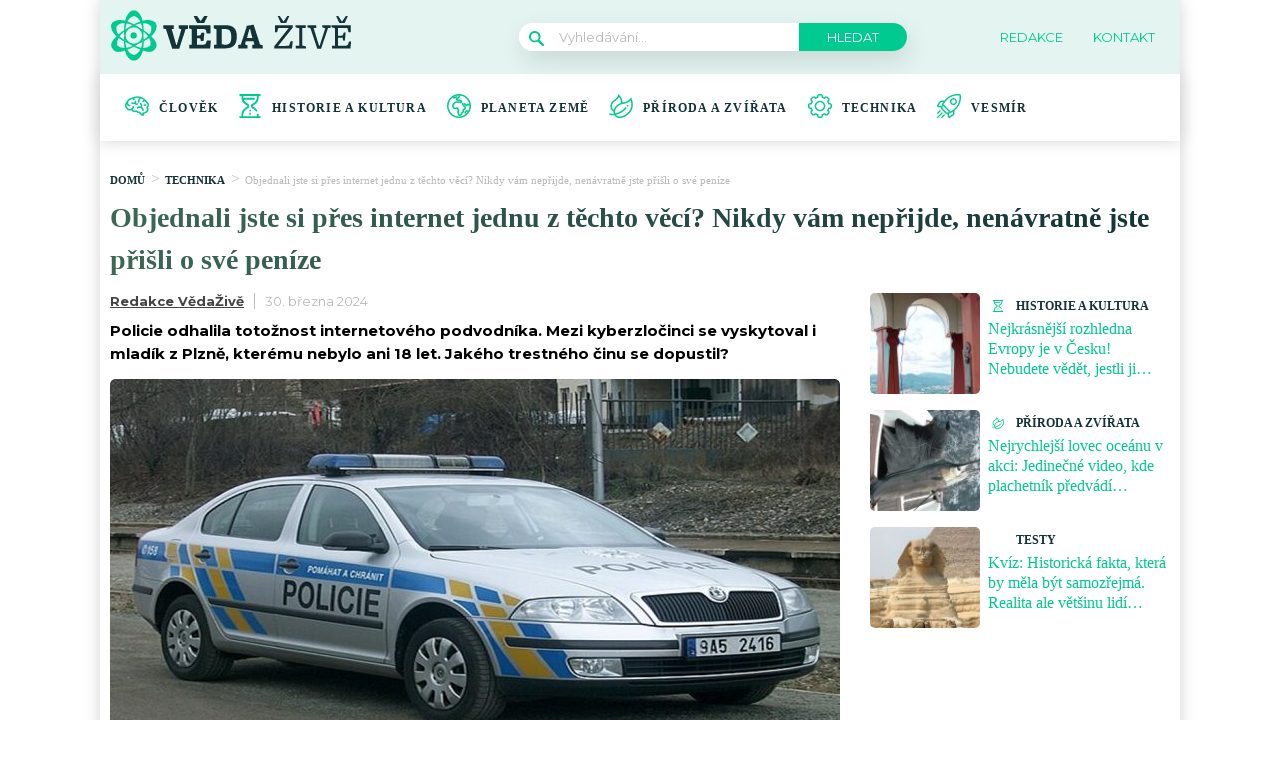

--- FILE ---
content_type: text/html; charset=UTF-8
request_url: https://vedazive.cz/technika/rarita-mezi-kyberzlocinci/
body_size: 56986
content:
<!DOCTYPE html>
<html lang="cs">
<head>
	<meta charset="UTF-8">
	<meta name="viewport" content="width=device-width, initial-scale=1">

					<script id="wpify-ads-position-4112">window.WpifyAds=window.WpifyAds||[];window.WpifyAds.push({"id":4112,"width":"","height":"","type":"all","switch_interval":"","ads":[{"id":180843,"devices":["mobile","non-mobile"],"seznam":{"zone_id":"","width":"","height":"","is_popup":false},"adsense":{"client":"","slot":"","width":"","height":"","format":[],"fullwidth":false},"html":{"content":"<script async src=\"https:\/\/cdn.performax.cz\/yi\/adsbypx\/px_autoads.js\"><\/script>\n<link rel=\"stylesheet\" href=\"https:\/\/cdn.performax.cz\/yi\/adsbypx\/px_autoads.css\"\/>"},"show_to":"not_from_seznam","show_on":"immediately","before":"","after":""},{"id":92139,"devices":["mobile","non-mobile"],"seznam":{"zone_id":"","width":"","height":"","is_seznam_referer":false,"is_popup":false},"adsense":{"client":"","slot":"","width":"","height":"","format":[],"fullwidth":false},"html":{"content":"<script src=\"https:\/\/d.seznam.cz\/recass\/js\/sznrecommend-measure.min.js\" data-webid=\"641\"><\/script>\n<script src=\"https:\/\/d.seznam.cz\/recass\/js\/sznrecommend.min.js\"><\/script>"},"show_to":"from_seznam","show_on":"immediately","before":"","after":""}],"raw":true,"script_id":"wpify-ads-position-4112"});</script>
					<link rel="stylesheet" type="text/css"
		  href="https://vedazive.cz/wp-content/plugins/abc-media/themes/wp-news/dist/css/onetrust.css?v=1851698412">

	<link rel="stylesheet" href="https://use.typekit.net/cza2via.css">
<link href="https://fonts.googleapis.com/css2?family=Montserrat:ital,wght@0,100;0,200;0,300;0,400;0,500;0,600;0,700;0,800;0,900;1,100;1,200;1,300;1,400;1,500;1,600;1,700;1,800;1,900&display=swap" rel="stylesheet">	<link rel="stylesheet" href="https://cdn.jsdelivr.net/bxslider/4.2.12/jquery.bxslider.css">
	<script src="https://ajax.googleapis.com/ajax/libs/jquery/3.1.1/jquery.min.js"></script>

	
					<script id="wpify-ads-position-4089">window.WpifyAds=window.WpifyAds||[];window.WpifyAds.push({"id":4089,"width":"","height":"","type":"all","switch_interval":"","ads":[],"raw":true,"script_id":"wpify-ads-position-4089"});</script>
				
	<style>
		
		:root {
			--primary-font: "FreightMicro Pro";
			--primary-font-rgba: rgba(0, 202, 144, 0.7);
			--darker-primary-font-rgba: rgba(0, 202, 144, 0.9);
			--secondary-font: "Montserrat";

			--primary-color: #00ca90;
			--darker-primary-color: #133338;
			--darker-primary-color-rgba: rgba(19, 51, 56, 0.7);
			--secondary-color: #e4f5f1;
			--button-color: #14242f;
			--accent-color: #ffffff;
			--navigation-color: ;

			--gradient-linky: linear-gradient(to right, #133338 0%, #133338 100%);
			--gradient-nadpisu: linear-gradient(to right, #3c6856 0%, #133338 100%);

			--barva-textu-paticka: #133338;
			--barva-textu-api-clanky: #133338;
			--barva-textu-dalsi-clanky: #133338;

			--barva-atributy-clanku: #00ca90;
			--barva-ikon-atributu-clanku: #00ca90;
			--barva-textu-paticka-hover: #00ca90;

			--barva-pozadi-tlacitka: #b9b9b9;
			--barva-textu-tlacitka: #ffffff;
			--barva-pozadi-stitku-hover: #9ddecc;
			--barva-pozadi-share-tlacitek: #9ddecc;
			--barva-tlacitka-hledat: #00ca90;
			--barva-tlacitka-hledat-hover: #9ddecc;
			--barva-dalsi-clanky: #133338;
			--barva-ikona-menu: #00ca90;
			--barva-linky-mobilni-menu: #9ddecc;
			--barva-hodnot-atributy-clanku: #133338;
			--barva-textu-jine-weby: #133338;
			--barva-share-tlacitek: ;
			--barva-nadpisu-vypisu-clanku: #00ca90;


		}

		@keyframes fadeInUp {
		0% {
			transform: translateY(100%);
			opacity: 0;
		}
		100% {
			transform: translateY(0%);
			opacity: 1;
			}
		}

		#didomi-notice {
		animation: 0.7s fadeInUp;
		}	
	</style>
	<link rel="stylesheet" type="text/css"
		  href="https://vedazive.cz/wp-content/plugins/abc-media/themes/wp-news/build/main.css?v=948484598">

	<style>
				
		.header__logo img {
			max-height: 70px;
		}
		
		.header__navigation__categories li img {
			height: 24px;
		}
		
		.header__navigation__categories li
		{
		}

@media (max-width: 1200px) {
    .article-feedback__report {
        padding-left: 0;
    }
    .article-list__single__thumbnail {
        width: 170px;
    }

.single-article__meta-after__tag {
            padding-top: 0;
            padding-bottom: 0;
            line-height: 15px;
        }
}

@media (max-width: 1200px) {
.single-article {
    flex-wrap: wrap;
}
.single-article__sidebar {
    display: block;
}
}




#ssp-zone-243605-branding {
			position: fixed;
			left: 50%;
			transform: translate(-50%);
			margin: 0 auto;
		}
		
		/*
		 definice vlastností třídy adFull, která se elementu s brandingem přiřadí v okamžiku, kdy je
		 do něj úspěšně vykreslena reklama; určuje šířku (2000 px) a výšku (1400 px) elementu s brandingem
		 */
		#ssp-zone-243605-branding.adFull {
			width: 2000px;
			height: 1400px;
			z-index: 2;
		}
		
		/*
		 příklad definice odsazení těla stránky o 226 px od horního okraje po vykreslení brandingu;
		 implementace pro váš web se od uvedeného příkladu může lišit (je závislá na struktuře )
		 zdrojového kódu webu
		 */
		#ssp-zone-243605-branding.adFull ~ .branding-mover {
			position: relative;

		}
		#ssp-zone-243605-branding.adFull ~ header {
			width: 1060px;
			margin-left: auto;
			margin-right: auto;

		}


.header-navigation {
    padding: 20px 10px;
    -webkit-box-shadow: 0 0 16px #d4d4d4;
    margin-left: -10px;
}
.header-categories {
    margin-left: 15px;
}
.header__navigation__mode-switch {
    margin-right: 15px;
}
.header__navigation__links {
    margin-right: 15px;
}
.lower-category-article .title {
    color: #ec00ff;
}

.breadcrumbs li a {
    color: var(--darker-primary-color);
    font-weight: 700;
}

.external-article-detail__title a:hover {
    text-decoration-color: #00ca90;
}

.tertial-article .title a:hover{
	text-decoration-color: #133338;
}

.homepage-new-category-preview .title a:hover{
	text-decoration-color: #133338;
}

.category-secondary-article .title a:hover{
	text-decoration-color: #133338;
}

.similar-articles__single__category {
    color: var(--darker-primary-color);
}

.wysiwyg-content ul li::before {
    color: var(--barva-nadpisu-vypisu-clanku);
}

@media screen and (max-width: 700px) {
    .box-container {
        width: 100%;
        box-sizing: border-box;
        padding: 0 12px;
        overflow: hidden;
    }

    footer .container {
        max-width: 100%;
        margin:0;
        box-sizing: border-box;
    }
}	</style>

	
		<script>
			var sznSkyAd;

			function setSznSky(sznSkyAdArg) {
				sznSkyAd = sznSkyAdArg;
			}
		</script>

		<meta name="szn:permalink" content="vedazive.cz/technika/rarita-mezi-kyberzlocinci/"/>
		<meta name="szn:hp-expire"
			  content="2024-04-13T03:37:00Z"/>
		<meta name="szn:is-family-friendly" content="true"/>
				<meta name="szn:section" content="kyberútočníci,podvod,sociální sítě"/>
		<meta name="szn:image" content="https://vedazive.cz/wp-content/uploads/2024/03/skoda-octavia-ii-of-the-policie-ceske-republiky-in-nadrazi-praha-branik.jpg"
			  data-description="Zdroj fotografie: Kevin.B / Creative Commons / CC BY-SA"/>
		
	<meta name='robots' content='max-image-preview:large' />

	<!-- This site is optimized with the Yoast SEO Premium plugin v15.9 - https://yoast.com/wordpress/plugins/seo/ -->
	<title>Objednali jste si přes internet jednu z těchto věcí? Přišli jste o peníze</title>
	<meta name="description" content="Policie odhalila totožnost internetového podvodníka. Mezi kyberzločinci se vyskytoval i mladík z Plzně, kterému nebylo ani 18 let." />
	<meta name="robots" content="index, follow, max-snippet:-1, max-image-preview:large, max-video-preview:-1" />
	<link rel="canonical" href="https://vedazive.cz/technika/rarita-mezi-kyberzlocinci/" />
	<meta property="og:locale" content="cs_CZ" />
	<meta property="og:type" content="article" />
	<meta property="og:title" content="Každý, kdo si na internetu koupil jednu z těchto věcí musí zpozornět. Přijde kvůli tomu o velkou sumu peněz, a to nenávratně" />
	<meta property="og:description" content="Policie odhalila totožnost internetového podvodníka. Mezi kyberzločinci se vyskytoval i mladík z Plzně, kterému nebylo ani 18 let." />
	<meta property="og:url" content="https://vedazive.cz/technika/rarita-mezi-kyberzlocinci/" />
	<meta property="og:site_name" content="VědaŽivě.cz" />
	<meta property="article:published_time" content="2024-03-30T03:37:00+00:00" />
	<meta property="article:modified_time" content="2024-03-30T03:31:13+00:00" />
	<meta property="og:image" content="https://vedazive.cz/wp-content/uploads/2024/03/skoda-octavia-ii-of-the-policie-ceske-republiky-in-nadrazi-praha-branik.jpg" />
	<meta property="og:image:width" content="1200" />
	<meta property="og:image:height" content="630" />
	<meta name="twitter:card" content="summary_large_image" />
	<meta name="twitter:label1" content="Written by">
	<meta name="twitter:data1" content="Redakce VědaŽivě">
	<meta name="twitter:label2" content="Est. reading time">
	<meta name="twitter:data2" content="2 minuty">
	<!-- / Yoast SEO Premium plugin. -->


<link rel='dns-prefetch' href='//www.googletagmanager.com' />
<link rel='dns-prefetch' href='//s.w.org' />
<link rel="alternate" type="application/rss+xml" title="VědaŽivě.cz &raquo; RSS komentářů pro Objednali jste si přes internet jednu z těchto věcí? Nikdy vám nepřijde, nenávratně jste přišli o své peníze" href="https://vedazive.cz/technika/rarita-mezi-kyberzlocinci/feed/" />
		<script type="text/javascript">
			window._wpemojiSettings = {"baseUrl":"https:\/\/s.w.org\/images\/core\/emoji\/13.0.1\/72x72\/","ext":".png","svgUrl":"https:\/\/s.w.org\/images\/core\/emoji\/13.0.1\/svg\/","svgExt":".svg","source":{"concatemoji":"https:\/\/vedazive.cz\/wp-includes\/js\/wp-emoji-release.min.js?ver=5.7.10"}};
			!function(e,a,t){var n,r,o,i=a.createElement("canvas"),p=i.getContext&&i.getContext("2d");function s(e,t){var a=String.fromCharCode;p.clearRect(0,0,i.width,i.height),p.fillText(a.apply(this,e),0,0);e=i.toDataURL();return p.clearRect(0,0,i.width,i.height),p.fillText(a.apply(this,t),0,0),e===i.toDataURL()}function c(e){var t=a.createElement("script");t.src=e,t.defer=t.type="text/javascript",a.getElementsByTagName("head")[0].appendChild(t)}for(o=Array("flag","emoji"),t.supports={everything:!0,everythingExceptFlag:!0},r=0;r<o.length;r++)t.supports[o[r]]=function(e){if(!p||!p.fillText)return!1;switch(p.textBaseline="top",p.font="600 32px Arial",e){case"flag":return s([127987,65039,8205,9895,65039],[127987,65039,8203,9895,65039])?!1:!s([55356,56826,55356,56819],[55356,56826,8203,55356,56819])&&!s([55356,57332,56128,56423,56128,56418,56128,56421,56128,56430,56128,56423,56128,56447],[55356,57332,8203,56128,56423,8203,56128,56418,8203,56128,56421,8203,56128,56430,8203,56128,56423,8203,56128,56447]);case"emoji":return!s([55357,56424,8205,55356,57212],[55357,56424,8203,55356,57212])}return!1}(o[r]),t.supports.everything=t.supports.everything&&t.supports[o[r]],"flag"!==o[r]&&(t.supports.everythingExceptFlag=t.supports.everythingExceptFlag&&t.supports[o[r]]);t.supports.everythingExceptFlag=t.supports.everythingExceptFlag&&!t.supports.flag,t.DOMReady=!1,t.readyCallback=function(){t.DOMReady=!0},t.supports.everything||(n=function(){t.readyCallback()},a.addEventListener?(a.addEventListener("DOMContentLoaded",n,!1),e.addEventListener("load",n,!1)):(e.attachEvent("onload",n),a.attachEvent("onreadystatechange",function(){"complete"===a.readyState&&t.readyCallback()})),(n=t.source||{}).concatemoji?c(n.concatemoji):n.wpemoji&&n.twemoji&&(c(n.twemoji),c(n.wpemoji)))}(window,document,window._wpemojiSettings);
		</script>
		<style type="text/css">
img.wp-smiley,
img.emoji {
	display: inline !important;
	border: none !important;
	box-shadow: none !important;
	height: 1em !important;
	width: 1em !important;
	margin: 0 .07em !important;
	vertical-align: -0.1em !important;
	background: none !important;
	padding: 0 !important;
}
</style>
	<link rel='stylesheet' id='wp-block-library-css'  href='https://vedazive.cz/wp-includes/css/dist/block-library/style.min.css?ver=5.7.10' type='text/css' media='all' />
<link rel='stylesheet' id='abc-swb-plugin-styles-css'  href='https://vedazive.cz/wp-content/plugins/abc-media-sitewide-links/assets/css/styles.css?ver=1768932198' type='text/css' media='all' />
<link rel='stylesheet' id='animate-css'  href='https://vedazive.cz/wp-content/plugins/wp-quiz-pro/assets/frontend/css/animate.css?ver=3.6.0' type='text/css' media='all' />
<link rel='stylesheet' id='wp-quiz-css'  href='https://vedazive.cz/wp-content/plugins/wp-quiz-pro/assets/frontend/css/wp-quiz.css?ver=2.1.11' type='text/css' media='all' />
<link rel='stylesheet' id='wpify-ads-ec8ccd785f2a6a29cec26cb78e8aeb6a-css'  href='https://vedazive.cz/wp-content/plugins/wpify-ads/build/wpify-ads.css?ver=efaa56c508a6bf6dad23b4fe787178b3' type='text/css' media='all' />
<script type='text/javascript' src='https://vedazive.cz/wp-includes/js/dist/vendor/wp-polyfill.min.js?ver=7.4.4' id='wp-polyfill-js'></script>
<script type='text/javascript' id='wp-polyfill-js-after'>
( 'fetch' in window ) || document.write( '<script src="https://vedazive.cz/wp-includes/js/dist/vendor/wp-polyfill-fetch.min.js?ver=3.0.0"></scr' + 'ipt>' );( document.contains ) || document.write( '<script src="https://vedazive.cz/wp-includes/js/dist/vendor/wp-polyfill-node-contains.min.js?ver=3.42.0"></scr' + 'ipt>' );( window.DOMRect ) || document.write( '<script src="https://vedazive.cz/wp-includes/js/dist/vendor/wp-polyfill-dom-rect.min.js?ver=3.42.0"></scr' + 'ipt>' );( window.URL && window.URL.prototype && window.URLSearchParams ) || document.write( '<script src="https://vedazive.cz/wp-includes/js/dist/vendor/wp-polyfill-url.min.js?ver=3.6.4"></scr' + 'ipt>' );( window.FormData && window.FormData.prototype.keys ) || document.write( '<script src="https://vedazive.cz/wp-includes/js/dist/vendor/wp-polyfill-formdata.min.js?ver=3.0.12"></scr' + 'ipt>' );( Element.prototype.matches && Element.prototype.closest ) || document.write( '<script src="https://vedazive.cz/wp-includes/js/dist/vendor/wp-polyfill-element-closest.min.js?ver=2.0.2"></scr' + 'ipt>' );( 'objectFit' in document.documentElement.style ) || document.write( '<script src="https://vedazive.cz/wp-includes/js/dist/vendor/wp-polyfill-object-fit.min.js?ver=2.3.4"></scr' + 'ipt>' );
</script>
<script type='text/javascript' src='https://vedazive.cz/wp-includes/js/dist/hooks.min.js?ver=d0188aa6c336f8bb426fe5318b7f5b72' id='wp-hooks-js'></script>
<script type='text/javascript' src='https://vedazive.cz/wp-includes/js/dist/i18n.min.js?ver=6ae7d829c963a7d8856558f3f9b32b43' id='wp-i18n-js'></script>
<script type='text/javascript' id='wp-i18n-js-after'>
wp.i18n.setLocaleData( { 'text direction\u0004ltr': [ 'ltr' ] } );
</script>
<script type='text/javascript' src='https://vedazive.cz/wp-includes/js/dist/vendor/lodash.min.js?ver=4.17.21' id='lodash-js'></script>
<script type='text/javascript' id='lodash-js-after'>
window.lodash = _.noConflict();
</script>
<script type='text/javascript' src='https://vedazive.cz/wp-includes/js/dist/url.min.js?ver=7c99a9585caad6f2f16c19ecd17a86cd' id='wp-url-js'></script>
<script type='text/javascript' id='wp-api-fetch-js-translations'>
( function( domain, translations ) {
	var localeData = translations.locale_data[ domain ] || translations.locale_data.messages;
	localeData[""].domain = domain;
	wp.i18n.setLocaleData( localeData, domain );
} )( "default", {"translation-revision-date":"2022-10-18 14:04:13+0000","generator":"GlotPress\/4.0.0-alpha.11","domain":"messages","locale_data":{"messages":{"":{"domain":"messages","plural-forms":"nplurals=3; plural=(n == 1) ? 0 : ((n >= 2 && n <= 4) ? 1 : 2);","lang":"cs_CZ"},"You are probably offline.":["Z\u0159ejm\u011b jste offline."],"Media upload failed. If this is a photo or a large image, please scale it down and try again.":["Nahr\u00e1v\u00e1n\u00ed souboru se nezda\u0159ilo. Pokud se jedn\u00e1 o fotku, nebo velk\u00fd obr\u00e1zek, zmen\u0161ete jeho rozm\u011bry a zkuste to znovu."],"An unknown error occurred.":["Vyskytla se nezn\u00e1m\u00e1 chyba."],"The response is not a valid JSON response.":["Odpov\u011b\u010f nen\u00ed platn\u00e1 odpov\u011b\u010f ve form\u00e1tu JSON."]}},"comment":{"reference":"wp-includes\/js\/dist\/api-fetch.js"}} );
</script>
<script type='text/javascript' src='https://vedazive.cz/wp-includes/js/dist/api-fetch.min.js?ver=25cbf3644d200bdc5cab50e7966b5b03' id='wp-api-fetch-js'></script>
<script type='text/javascript' id='wp-api-fetch-js-after'>
wp.apiFetch.use( wp.apiFetch.createRootURLMiddleware( "https://vedazive.cz/wp-json/" ) );
wp.apiFetch.nonceMiddleware = wp.apiFetch.createNonceMiddleware( "267b6b8c2d" );
wp.apiFetch.use( wp.apiFetch.nonceMiddleware );
wp.apiFetch.use( wp.apiFetch.mediaUploadMiddleware );
wp.apiFetch.nonceEndpoint = "https://vedazive.cz/wp-admin/admin-ajax.php?action=rest-nonce";
</script>
<script type='text/javascript' src='https://vedazive.cz/wp-content/plugins/abc-media/themes/wp-news/build/plugin.js?ver=dda5601b33b8da0a7821' id='plugin-ef7e361098f594ba3a003a49d67be5e3-js'></script>
<script type='text/javascript' src='https://vedazive.cz/wp-content/plugins/wpify-ads/build/wpify-ads.js?ver=efaa56c508a6bf6dad23b4fe787178b3' id='wpify-ads-749673f82bd0206b2938147bfed91c7b-js'></script>
<script type='text/javascript' src='https://www.googletagmanager.com/gtag/js?id=UA-178394414-2' id='google_gtagjs-js'></script>
<script type='text/javascript' id='google_gtagjs-js-after'>
window.dataLayer = window.dataLayer || [];function gtag(){dataLayer.push(arguments);}
gtag('js', new Date());
gtag('config', 'UA-178394414-2', {"anonymize_ip":true} );
</script>
<link rel="https://api.w.org/" href="https://vedazive.cz/wp-json/" /><link rel="alternate" type="application/json" href="https://vedazive.cz/wp-json/wp/v2/posts/186703" /><link rel="EditURI" type="application/rsd+xml" title="RSD" href="https://vedazive.cz/xmlrpc.php?rsd" />
<link rel="wlwmanifest" type="application/wlwmanifest+xml" href="https://vedazive.cz/wp-includes/wlwmanifest.xml" /> 
<meta name="generator" content="WordPress 5.7.10" />
<link rel='shortlink' href='https://vedazive.cz/?p=186703' />
<link rel="alternate" type="application/json+oembed" href="https://vedazive.cz/wp-json/oembed/1.0/embed?url=https%3A%2F%2Fvedazive.cz%2Ftechnika%2Frarita-mezi-kyberzlocinci%2F" />
<link rel="alternate" type="text/xml+oembed" href="https://vedazive.cz/wp-json/oembed/1.0/embed?url=https%3A%2F%2Fvedazive.cz%2Ftechnika%2Frarita-mezi-kyberzlocinci%2F&#038;format=xml" />
<meta name="generator" content="Site Kit by Google 1.14.0" /><script async src="https://securepubads.g.doubleclick.net/tag/js/gpt.js" crossorigin="anonymous"></script>

<script src="https://1gr.cz/js/uni/gemius-souhlas.js"></script>

<script type="text/javascript">
var pp_gemius_identifier = '.WqV7ebkZRLF6Z2hTdZATJchLT.IggMMr9EfWoce5Ln.x7';
// lines below shouldn't be edited
function gemius_pending(i) { window[i] = window[i] || function() {var x = window[i+'_pdata'] = window[i+'_pdata'] || []; x[x.length]=Array.prototype.slice.call(arguments, 0);};};
(function(cmds) { var c; while(c = cmds.pop()) gemius_pending(c)})(['gemius_cmd', 'gemius_hit', 'gemius_event', 'gemius_init', 'pp_gemius_hit', 'pp_gemius_event', 'pp_gemius_init']);
window.pp_gemius_cmd = window.pp_gemius_cmd || window.gemius_cmd;
(function(d,t) {try {var gt=d.createElement(t),s=d.getElementsByTagName(t)[0],l='http'+((location.protocol=='https:')?'s':''); gt.setAttribute('async','async');
gt.setAttribute('defer','defer'); gt.src=l+'://spir.hit.gemius.pl/xgemius.min.js'; s.parentNode.insertBefore(gt,s);} catch (e) {}})(document,'script');
</script> 

<script type="text/javascript">
    (function(c,l,a,r,i,t,y){
        c[a]=c[a]||function(){(c[a].q=c[a].q||[]).push(arguments)};
        t=l.createElement(r);t.async=1;t.src="https://www.clarity.ms/tag/"+i;
        y=l.getElementsByTagName(r)[0];y.parentNode.insertBefore(t,y);
    })(window, document, "clarity", "script", "pfdske3z0k");
</script>
<link rel="apple-touch-icon" sizes="180x180" href="/wp-content/uploads/fbrfg/apple-touch-icon.png">
<link rel="icon" type="image/png" sizes="32x32" href="/wp-content/uploads/fbrfg/favicon-32x32.png">
<link rel="icon" type="image/png" sizes="16x16" href="/wp-content/uploads/fbrfg/favicon-16x16.png">
<link rel="manifest" href="/wp-content/uploads/fbrfg/site.webmanifest">
<link rel="shortcut icon" href="/wp-content/uploads/fbrfg/favicon.ico">
<meta name="msapplication-TileColor" content="#ffffff">
<meta name="msapplication-config" content="/wp-content/uploads/fbrfg/browserconfig.xml">
<meta name="theme-color" content="#ffffff"><script async src="//pagead2.googlesyndication.com/pagead/js/adsbygoogle.js"></script> <script>
(adsbygoogle = window.adsbygoogle || []).push({
google_ad_client: "ca-pub-7528899691063852",
enable_page_level_ads: true,
tag_partner: "site_kit"
});
</script>
		<link rel="icon" href="https://vedazive.cz/wp-content/uploads/2023/03/cropped-vedazive-logo-32x32.jpg" sizes="32x32" />
<link rel="icon" href="https://vedazive.cz/wp-content/uploads/2023/03/cropped-vedazive-logo-192x192.jpg" sizes="192x192" />
<link rel="apple-touch-icon" href="https://vedazive.cz/wp-content/uploads/2023/03/cropped-vedazive-logo-180x180.jpg" />
<meta name="msapplication-TileImage" content="https://vedazive.cz/wp-content/uploads/2023/03/cropped-vedazive-logo-270x270.jpg" />
		<style type="text/css" id="wp-custom-css">
			.r2b2-performax-sticky-mobile .regular-ad-note{display: none;}		</style>
		
	<script>
		document.addEventListener('seznam-referrer', () => {
			window.addEventListener('load', () => {
				const links = document.querySelectorAll('a.transfer-szn-utm');
				links.forEach(link => {
					const parts = link.href.split('?');
					parts[1] = (parts[1] ? parts[1] + '&' : '') + 'utm_source=www.seznam.cz&utm_medium=sekce-z-internetu';
					link.href = parts.join('?')
				})
			})
		})
	</script>
</head>
<body >


<script src="https://ssp.imedia.cz/static/js/ssp.js"></script>
<div id="fb-root"></div>
<script async defer crossorigin="anonymous"
		src="https://connect.facebook.net/cs_CZ/sdk.js#xfbml=1&version=v7.0&appId=1550879811812331&autoLogAppEvents=1"></script>

<script src="//ssp.imedia.cz/static/js/ssp.js"></script>
<script>
	var sznAds = [];
</script>

				<script id="wpify-ads-position-4065">window.WpifyAds=window.WpifyAds||[];window.WpifyAds.push({"id":4065,"width":"","height":"","type":"","switch_interval":"","ads":[{"id":183774,"devices":["non-mobile"],"seznam":{"zone_id":"","width":"","height":"","is_popup":false},"adsense":{"client":"","slot":"","width":"","height":"","format":[],"fullwidth":false},"html":{"content":"<table id=\"r-leaderboardhp\" class=\"r-main ahead s_branding\">\n\t<tr>\n\t\t<td>\n\t\t\t<div class=\"r-head\"><span><\/span><\/div>\n\t\t\t<div class=\"r-body\">\n\t\t\t\t<div id='branding'><\/div>\n\t\t\t<\/div>\n\t\t<\/td>\n\t<\/tr>\n<\/table>"},"show_to":"not_from_seznam","show_on":"immediately","before":"","after":""},{"id":92153,"devices":["non-mobile"],"seznam":{"zone_id":"","width":"","height":"","is_seznam_referer":true,"is_popup":false},"adsense":{"client":"","slot":"","width":"","height":"","format":[],"fullwidth":false},"html":{"content":"<div id=\"ssp-zone-243605\" style=\"margin: auto; text-align: center;\"><\/div>\n<script>\nvar brandedZones = [];\nif (window.innerWidth >= 1366) {\n    document.body.insertAdjacentHTML('afterbegin', '<div id=\"ssp-zone-243605-branding\"><\/div>');\n\tbrandedZones.push({\n\t\t\"zoneId\": 243605,\n\t\t\"width\": 2000,\n\t\t\"id\": \"ssp-zone-243605\",\n\t\t\"elements\": [\n\t\t\t{id: \"ssp-zone-243605-branding\", width: 2000, height: 1400}\n\t\t]\n\t});\n}\nsssp.getAds(brandedZones);\n<\/script>"},"show_to":"from_seznam","show_on":"immediately","before":"","after":""}],"raw":true,"script_id":"wpify-ads-position-4065"});</script>
				
<div class="box-container">
					<div class="regular-ad ">
				<script id="wpify-ads-position-4080">window.WpifyAds=window.WpifyAds||[];window.WpifyAds.push({"id":4080,"width":"","height":"","type":"","switch_interval":"","ads":[],"raw":false,"script_id":"wpify-ads-position-4080"});</script>
		</div>		
	<header>
		<div class="container">
			<div class="header">
				<div class="header__menu-toggler" style="margin-right: 30px;">
					<a href="#" class="j-toggle-navigation">
						<span></span>
						<span></span>
						<span></span>
					</a>
				</div>
				<div class="header__logo">
					<a href="https://vedazive.cz">
						<img src="https://vedazive.cz/wp-content/uploads/2022/02/veda_zive1.svg">
					</a>
				</div>
				<div style="display: flex; align-items: center;">


					<a href="#"
					   class="header__navigation__mode-switch header__navigation__mode-switch--mobile "
					   style="margin: 0; margin-right: 20px;">
						<span>
							<img src="https://vedazive.cz/wp-content/plugins/abc-media/themes/wp-news/dist/img/moon.svg">
						</span>
					</a>
					<div class="header__navigation-toggler">
						<a href="#" class="j-toggle-search">
							<svg xmlns="http://www.w3.org/2000/svg" width="15" height="15">
								<path fill="#00ca90"
									  d="M5.797 9.545a3.75 3.75 0 1 1-.007-7.501 3.75 3.75 0 0 1 .01 7.501h-.003zm4.653-.644c1.837-2.543 1.222-6.063-1.371-7.863-2.593-1.8-6.185-1.199-8.02 1.344-1.837 2.543-1.223 6.063 1.37 7.863a5.85 5.85 0 0 0 6.252.254l4.242 4.134c.458.472 1.22.491 1.702.042a1.164 1.164 0 0 0 0-1.711z"/>
							</svg>
						</a>
					</div>
				</div>
				<div class="header__navigation__search hidden-xs">
					<div class="search-form">
						<form action="https://vedazive.cz" method="GET">
							<svg class="search-form__magnify" xmlns="http://www.w3.org/2000/svg" width="15" height="15">
								<path fill="#00ca90"
									  d="M5.797 9.545a3.75 3.75 0 1 1-.007-7.501 3.75 3.75 0 0 1 .01 7.501h-.003zm4.653-.644c1.837-2.543 1.222-6.063-1.371-7.863-2.593-1.8-6.185-1.199-8.02 1.344-1.837 2.543-1.223 6.063 1.37 7.863a5.85 5.85 0 0 0 6.252.254l4.242 4.134c.458.472 1.22.491 1.702.042a1.164 1.164 0 0 0 0-1.711z"/>
							</svg>
							<input type="text" name="s" placeholder="Vyhledávání...">
							<input type="submit" value="Hledat">
						</form>
					</div>
				</div>
				<ul class="header__navigation__links hidden-s">
					<li>
						<a href="https://vedazive.cz/redakce/">
							<img src="">
							<span>Redakce</span>
						</a>
					</li>
					<li>
						<a href="https://vedazive.cz/kontakt/">
							<img src="">
							<san>Kontakt</san>

						</a>
					</li>
				</ul>
			</div>
		</div>
	</header>
	<nav class="header-navigation hidden-s">
		<div class="container">
			<div class="header-categories">
				<ul class="header__navigation__categories">
											<li>
                        <span class="menu-icon-wrapper"><img src="https://vedazive.cz/wp-content/uploads/2022/02/motivace.svg"></span>
							<a href="https://vedazive.cz/kategorie/clovek/">Člověk</a>
						</li>
												<li>
                        <span class="menu-icon-wrapper"><img src="https://vedazive.cz/wp-content/uploads/2022/02/hourglass-1.svg"></span>
							<a href="https://vedazive.cz/kategorie/historie-kultura/">Historie a kultura</a>
						</li>
												<li>
                        <span class="menu-icon-wrapper"><img src="https://vedazive.cz/wp-content/uploads/2022/02/world-map-2.svg"></span>
							<a href="https://vedazive.cz/kategorie/planeta-zeme/">Planeta Země</a>
						</li>
												<li>
                        <span class="menu-icon-wrapper"><img src="https://vedazive.cz/wp-content/uploads/2022/02/leaf-1-1.svg"></span>
							<a href="https://vedazive.cz/kategorie/priroda-zvirata/">Příroda a zvířata</a>
						</li>
												<li>
                        <span class="menu-icon-wrapper"><img src="https://vedazive.cz/wp-content/uploads/2022/02/settings-1.svg"></span>
							<a href="https://vedazive.cz/kategorie/technika/">Technika</a>
						</li>
												<li>
                        <span class="menu-icon-wrapper"><img src="https://vedazive.cz/wp-content/uploads/2022/02/shuttle-1.svg"></span>
							<a href="https://vedazive.cz/kategorie/vesmir/">Vesmír</a>
						</li>
										</ul>
				<a href="#"
				   class="header__navigation__mode-switch  ">
                <span>
                    <img src="https://vedazive.cz/wp-content/plugins/abc-media/themes/wp-news/dist/img/moon.svg">
                </span>
				</a>
			</div>
		</div>
	</nav>

	<div class="mobile-navigation mobile-navigation--mobile-hidden" style="hidden">
		<!--
    <div class="header__navigation__search">
        <div class="search-form">
            <form action="https://vedazive.cz" method="GET">
                <svg class="search-form__magnify" xmlns="http://www.w3.org/2000/svg" width="15" height="15">
                    <path fill="#ffffff"
                          d="M5.797 9.545a3.75 3.75 0 1 1-.007-7.501 3.75 3.75 0 0 1 .01 7.501h-.003zm4.653-.644c1.837-2.543 1.222-6.063-1.371-7.863-2.593-1.8-6.185-1.199-8.02 1.344-1.837 2.543-1.223 6.063 1.37 7.863a5.85 5.85 0 0 0 6.252.254l4.242 4.134c.458.472 1.22.491 1.702.042a1.164 1.164 0 0 0 0-1.711z"/>
                </svg>
                <input type="text" name="s" placeholder="Vyhledávání...">
                <input type="submit" value="Hledat">
            </form>
        </div>
    </div>
-->

		<nav class="header-navigation">
			<div class="container">
				<div class="header-categories">
					<ul class="header__navigation__categories">
													<li>
								<span class="menu-icon-wrapper"><img
											src="https://vedazive.cz/wp-content/uploads/2022/02/motivace.svg"></span>
								<a href="https://vedazive.cz/kategorie/clovek/">Člověk</a>
							</li>
														<li>
								<span class="menu-icon-wrapper"><img
											src="https://vedazive.cz/wp-content/uploads/2022/02/hourglass-1.svg"></span>
								<a href="https://vedazive.cz/kategorie/historie-kultura/">Historie a kultura</a>
							</li>
														<li>
								<span class="menu-icon-wrapper"><img
											src="https://vedazive.cz/wp-content/uploads/2022/02/world-map-2.svg"></span>
								<a href="https://vedazive.cz/kategorie/planeta-zeme/">Planeta Země</a>
							</li>
														<li>
								<span class="menu-icon-wrapper"><img
											src="https://vedazive.cz/wp-content/uploads/2022/02/leaf-1-1.svg"></span>
								<a href="https://vedazive.cz/kategorie/priroda-zvirata/">Příroda a zvířata</a>
							</li>
														<li>
								<span class="menu-icon-wrapper"><img
											src="https://vedazive.cz/wp-content/uploads/2022/02/settings-1.svg"></span>
								<a href="https://vedazive.cz/kategorie/technika/">Technika</a>
							</li>
														<li>
								<span class="menu-icon-wrapper"><img
											src="https://vedazive.cz/wp-content/uploads/2022/02/shuttle-1.svg"></span>
								<a href="https://vedazive.cz/kategorie/vesmir/">Vesmír</a>
							</li>
												</ul>
					<!--
                <a href="#"
                   class="header__navigation__mode-switch  ">
                <span>
                    <img src="https://vedazive.cz/wp-content/plugins/abc-media/themes/wp-news/dist/img/moon.svg">
                </span>
                </a>
-->
				</div>
			</div>
		</nav>

		<ul class="header__navigation__links">
			<li>
				<a href="https://vedazive.cz/redakce/">
					<img src="https://vedazive.cz/wp-content/plugins/abc-media/themes/wp-news/dist/img/redakce-icon.svg">
					<span>Redakce</span>
				</a>
			</li>
			<li>
				<a href="https://vedazive.cz/kontakt/">
					<img src="https://vedazive.cz/wp-content/plugins/abc-media/themes/wp-news/dist/img/kontakt-icon.svg">
					<san>Kontakt</san>

				</a>
			</li>
		</ul>
	</div>


	<div class="mobile-search mobile-search--mobile-hidden" style="hidden">

		<div class="header__navigation__search">
			<div class="search-form">
				<form action="https://vedazive.cz" method="GET">
					<svg class="search-form__magnify" xmlns="http://www.w3.org/2000/svg" width="15" height="15">
						<path fill="#ffffff"
							  d="M5.797 9.545a3.75 3.75 0 1 1-.007-7.501 3.75 3.75 0 0 1 .01 7.501h-.003zm4.653-.644c1.837-2.543 1.222-6.063-1.371-7.863-2.593-1.8-6.185-1.199-8.02 1.344-1.837 2.543-1.223 6.063 1.37 7.863a5.85 5.85 0 0 0 6.252.254l4.242 4.134c.458.472 1.22.491 1.702.042a1.164 1.164 0 0 0 0-1.711z"/>
					</svg>
					<input type="text" name="s" placeholder="Vyhledávání...">
					<input type="submit" value="Hledat">
				</form>
			</div>
		</div>

	</div>

<main class="container">

    <ul class="breadcrumbs">
		        <li><a href="https://vedazive.cz">Domů</a></li>
        <li><a href="https://vedazive.cz/kategorie/technika/"
               class="uppercase">Technika</a></li>
        <li><span>Objednali jste si přes internet jednu z těchto věcí? Nikdy vám nepřijde, nenávratně jste přišli o své peníze</span>
        </li>
    </ul>

    <div class="wysiwyg-content">
        <h1 class="main-title">Objednali jste si přes internet jednu z těchto věcí? Nikdy vám nepřijde, nenávratně jste přišli o své peníze</h1>
    </div>

    <div class="single-article">
        <div class="single-article__content" id="singleArticleContent">

			                <div class="single-article__meta-after">
                    <div class="single-article__meta-after__author">
						                        <a href="https://vedazive.cz/author/redakce-vedazive/">Redakce VědaŽivě</a>
                        <div class="single-article__meta-after__date">
							30. března 2024                        </div>
                    </div>
                </div>
				

            <div class="article-perex">
				<p>Policie odhalila totožnost internetového podvodníka. Mezi kyberzločinci se vyskytoval i mladík z Plzně, kterému nebylo ani 18 let. Jakého trestného činu se dopustil?</p>
            </div>

							<div class="regular-ad ">
				<script id="wpify-ads-position-4059">window.WpifyAds=window.WpifyAds||[];window.WpifyAds.push({"id":4059,"width":"","height":"","type":"","switch_interval":"","ads":[{"id":92097,"devices":["mobile","non-mobile"],"seznam":{"zone_id":"","width":"","height":"","is_seznam_referer":false,"is_popup":false},"adsense":{"client":"ca-pub-7528899691063852","slot":"4488885716","width":"","height":"","format":[],"fullwidth":true},"html":{"content":""},"show_to":"not_from_seznam","show_on":"immediately","before":"\t\t<div class=regular-ad-note>\n\t\t\t\tReklama\n\t\t<\/div>\n\t\t","after":""}],"raw":false,"script_id":"wpify-ads-position-4059"});</script>
		</div>		

            <div class="single-article__thumbnail-wrapper">
								                    <div class="single-article__thumbnail--no-slider">
						                        <div class="article-image-wrapper">
							<img width="730" height="410" src="https://vedazive.cz/wp-content/uploads/2024/03/skoda-octavia-ii-of-the-policie-ceske-republiky-in-nadrazi-praha-branik-730x410.jpg" class="attachment-gallery-preview size-gallery-preview wp-post-image" alt="Petra zmizela" loading="lazy" srcset="https://vedazive.cz/wp-content/uploads/2024/03/skoda-octavia-ii-of-the-policie-ceske-republiky-in-nadrazi-praha-branik-730x410.jpg 730w, https://vedazive.cz/wp-content/uploads/2024/03/skoda-octavia-ii-of-the-policie-ceske-republiky-in-nadrazi-praha-branik-800x450.jpg 800w" sizes="(max-width: 730px) 100vw, 730px" />							                                <a href="#" class="article-image-wrapper-display" style="bottom: 20px;">
                                    <span class="article-image-wrapper-i">i</span>
                                    <span class="article-image-wrapper-author">Zdroj fotografie: Kevin.B / Creative Commons / CC BY-SA</span>
                                </a>
								                        </div>
						                    </div>
                </div>
				



								<div class="regular-ad ">
				<script id="wpify-ads-position-4038">window.WpifyAds=window.WpifyAds||[];window.WpifyAds.push({"id":4038,"width":"","height":"","type":"","switch_interval":"","ads":[],"raw":false,"script_id":"wpify-ads-position-4038"});</script>
		</div>		
                                   
                <div class="wysiwyg-content" id="mainArticleContent">
					
<p>Jen zřídka se Policii České republiky podaří zjistit skutečná identita internetových podvodníků. Kyberzločinci většinou fungují pod několika navzájem neprovázanými falešnými účty, <strong>což jejich vysledování značně znesnadňuje</strong>. Nedávno však odhalili totožnost podvodníka, který měl během jednoho roku okrást okolo 30 lidí. Nebylo mu ani 18 let.				<div class="regular-ad ">
				<script id="wpify-ads-position-4041">window.WpifyAds=window.WpifyAds||[];window.WpifyAds.push({"id":4041,"width":"","height":"","type":"all","switch_interval":"","ads":[{"id":182760,"devices":["non-mobile"],"seznam":{"zone_id":"323758","width":"480","height":"300","is_popup":false},"adsense":{"client":"","slot":"","width":"","height":"","format":[],"fullwidth":false},"html":{"content":""},"show_to":"from_seznam","show_on":"immediately","before":"\t\t<div class=regular-ad-note>\n\t\t\t\tReklama\n\t\t<\/div>\n\t\t","after":""},{"id":92106,"devices":["mobile"],"seznam":{"zone_id":"243620","width":"480","height":"480","is_seznam_referer":true,"is_popup":false},"adsense":{"client":"","slot":"","width":"","height":"","format":[],"fullwidth":false},"html":{"content":""},"show_to":"from_seznam","show_on":"immediately","before":"\t\t<div class=regular-ad-note>\n\t\t\t\tReklama\n\t\t<\/div>\n\t\t","after":""},{"id":92100,"devices":["non-mobile","mobile"],"seznam":{"zone_id":"","width":"","height":"","is_seznam_referer":false,"is_popup":false},"adsense":{"client":"ca-pub-7528899691063852","slot":"8236559033","width":"","height":"","format":[],"fullwidth":true},"html":{"content":""},"show_to":"not_from_seznam","show_on":"immediately","before":"\t\t<div class=regular-ad-note>\n\t\t\t\tReklama\n\t\t<\/div>\n\t\t","after":""}],"raw":false,"script_id":"wpify-ads-position-4041"});</script>
		</div>		</p>



<h2 id="h-mlad-kyberzlo-inci">Mladí kyberzločinci</h2>



<p>Mládí podvodníka údajně překvapilo i samotné vyšetřovatele. Mladík z Plzně nabízel na sociálních sítích různé druhy zboží. Většinou k tomu využíval několik falešných účtů. Od zájemců si nechal zaplatit zálohu nebo celou částku předem. Jakmile peníze obdržel, <strong>přestal se zájemci komunikovat a objednané zboží nikdy nezaslal</strong>. Jedná se mezi kyberzločinci o celkem běžnou taktiku, <a href="https://vedazive.cz/technika/veci-z-druhe-ruky-cilem-podvodniku/">před kterou jsme vás už v minulosti varovali</a>. V době, kdy tyto podvody praktikoval, <a href="https://chip.cz/podvodnik-na-internetu-okradl-31-lidi-nebylo-mu-ani-18-let">bylo mladíkovi pouhých 17 let</a>.</p>


<div class="article-image-wrapper">
<div class="wp-block-image"><figure class="aligncenter size-large"><img loading="lazy" width="1024" height="538" src="https://vedazive.cz/wp-content/uploads/2024/03/lenovo-g500s-community-laptop-wmde-1024x538.jpg" alt="notebook" class="wp-image-186468" srcset="https://vedazive.cz/wp-content/uploads/2024/03/lenovo-g500s-community-laptop-wmde-1024x538.jpg 1024w, https://vedazive.cz/wp-content/uploads/2024/03/lenovo-g500s-community-laptop-wmde-320x168.jpg 320w, https://vedazive.cz/wp-content/uploads/2024/03/lenovo-g500s-community-laptop-wmde-768x403.jpg 768w, https://vedazive.cz/wp-content/uploads/2024/03/lenovo-g500s-community-laptop-wmde-720x378.jpg 720w, https://vedazive.cz/wp-content/uploads/2024/03/lenovo-g500s-community-laptop-wmde.jpg 1200w" sizes="(max-width: 1024px) 100vw, 1024px" /></div>
<a href="#" class="article-image-wrapper-display"><span class="article-image-wrapper-i">i</span><span class="article-image-wrapper-author">Zdroj fotografie: Nicolas Rück (WMDE) / Creative Commons / CC BY-SA</span></a></div><figcaption style="margin-top: .5em; margin-bottom: 1em; font-size: 12px"><figcaption>Mladík lidi nejen okrádal, ale dělal si z nich i legraci</figcaption></figcaption>


<h2 id="h-bal-ek-pln-let-k">Balíček plný letáků</h2>



<p>Někteří svědci z řad podvedených obětí vypověděli, že jim balíček od mladého podvodníka přece jen dorazil. Nenašli v něm však objednané značkové zboží, ale jen <strong>hromadu reklamních letáků nebo láhev levného sirupu</strong>. Pravděpodobně se jednalo o povedený vtípek, kterým chtěl mladík dokázat svou genialitu. Většina obětí však neobdržela vůbec žádný balíček. Celkově si měl mladík těmito podvody vydělat okolo 112 tisíc korun. 				<div class="regular-ad ad-post-half-content">
				<script id="wpify-ads-position-4044">window.WpifyAds=window.WpifyAds||[];window.WpifyAds.push({"id":4044,"width":"","height":"","type":"","switch_interval":"","ads":[{"id":192794,"devices":["mobile","non-mobile"],"seznam":{"zone_id":"","width":"","height":"","is_popup":false},"adsense":{"client":"","slot":"","width":"","height":"","format":[],"fullwidth":false},"html":{"content":"<!-- vedazive.cz \/ outstream -->\n<script src=\"https:\/\/cdn.performax.cz\/px2\/flexo.js?1\" async><\/script>\n<div id=\"PX_22204_136942629933124\"><\/div>\n<script>\n          window.px2 = window.px2 || { conf: {},queue: [] };\n          px2.queue.push(function () {\n              px2.render({\n                  slot: {\n                      id: 22204\n                  },\n                  elem: \"PX_22204_136942629933124\"\n              })\n          });\n<\/script>"},"show_to":"not_from_seznam","show_on":"page_load","before":"\t\t<div class=regular-ad-note>\n\t\t\t\tReklama\n\t\t<\/div>\n\t\t","after":""},{"id":92109,"devices":["mobile"],"seznam":{"zone_id":"243623","width":"480","height":"480","is_seznam_referer":true,"is_popup":false},"adsense":{"client":"","slot":"","width":"","height":"","format":[],"fullwidth":false},"html":{"content":""},"show_to":"from_seznam","show_on":"immediately","before":"\t\t<div class=regular-ad-note>\n\t\t\t\tReklama\n\t\t<\/div>\n\t\t","after":""}],"raw":false,"script_id":"wpify-ads-position-4044"});</script>
		</div>		</p>



<h2 id="h-trestn-st-h-n">Trestní stíhání</h2>



<p>Mladík se ke všem 31 případům podvodů přiznal a nyní ho čeká trestní stíhání. Ačkoliv je mladíkovi dnes už 18 let, v době, kdy k podvodům došlo, byl stále nezletilý. <strong>Otázkou tedy zůstává, jak přísnému trestu může čelit</strong>. Kyberzločinci za podobné případy dostávají trest odnětí svobody na několik let. Zda podobný osud čeká i mladíka z Plzně policie nijak nekomentovala. </p>


<div class="related-post">
	<a class="related-post__link" href="https://vedazive.cz/technika/30-000-kc-poplatek-za-nakupovani/">
		<div class="related-post__image"><img width="287" height="203" src="https://vedazive.cz/wp-content/uploads/2023/11/penize-v-kapse-287x203.jpg" class="attachment-category-post size-category-post" alt="Peníze v kapse" loading="lazy" /></div>
		<div class="related-post__title">30 000 Kč poplatek za nakupování na internetu? Tvrdá realita, všichni Češi by se měli připravit</div>

	</a>
</div>



<p>Stále se však jedná o výjimečný případ, kdy policisté zjistí skutečnou totožnost internetového podvodníka. Na internetových bazarech se jich stále skrývá příliš mnoho pod různými falešnými účty, které policie nedokáže vystopovat. Buďte tedy při nákupech na internetových bazarech obezřetní a <strong>vyhýbejte se příliš výhodným nabídkám od neověřených uživatelů</strong>. Pokud se nešťastnou náhodou stanete obětí podobného podvodu, vždycky tuto skutečnost hlaste policii. Zvýšíte tím šanci na dopadení daného podvodníka.				<div class="regular-ad ">
				<script id="wpify-ads-position-4047">window.WpifyAds=window.WpifyAds||[];window.WpifyAds.push({"id":4047,"width":"","height":"","type":"","switch_interval":"","ads":[],"raw":false,"script_id":"wpify-ads-position-4047"});</script>
		</div>		</p>
                </div>

								<div class="regular-ad ">
				<script id="wpify-ads-position-4050">window.WpifyAds=window.WpifyAds||[];window.WpifyAds.push({"id":4050,"width":"","height":"","type":"","switch_interval":"","ads":[{"id":92112,"devices":["mobile","non-mobile"],"seznam":{"zone_id":"","width":"","height":"","is_seznam_referer":false,"is_popup":false},"adsense":{"client":"ca-pub-7528899691063852","slot":"2984232355","width":"","height":"","format":[],"fullwidth":true},"html":{"content":""},"show_to":"not_from_seznam","show_on":"page_load","before":"\t\t<div class=regular-ad-note>\n\t\t\t\tReklama\n\t\t<\/div>\n\t\t","after":""}],"raw":false,"script_id":"wpify-ads-position-4050"});</script>
		</div>		
                <div class="post-pagination" style="margin-top: 30px;">

					
                </div>


				
								<div class="regular-ad ad-post-after-gallery">
				<script id="wpify-ads-position-4071">window.WpifyAds=window.WpifyAds||[];window.WpifyAds.push({"id":4071,"width":"","height":"","type":"","switch_interval":"","ads":[{"id":92118,"devices":["mobile"],"seznam":{"zone_id":"243626","width":"480","height":"480","is_seznam_referer":true,"is_popup":false},"adsense":{"client":"","slot":"","width":"","height":"","format":[],"fullwidth":false},"html":{"content":""},"show_to":"from_seznam","show_on":"immediately","before":"\t\t<div class=regular-ad-note>\n\t\t\t\tReklama\n\t\t<\/div>\n\t\t","after":""},{"id":92115,"devices":["non-mobile"],"seznam":{"zone_id":"243614","width":"560","height":"315","is_seznam_referer":true,"is_popup":false},"adsense":{"client":"","slot":"","width":"","height":"","format":[],"fullwidth":false},"html":{"content":""},"show_to":"from_seznam","show_on":"immediately","before":"\t\t<div class=regular-ad-note>\n\t\t\t\tReklama\n\t\t<\/div>\n\t\t","after":""}],"raw":false,"script_id":"wpify-ads-position-4071"});</script>
		</div>		
                <div class="single-article__cta-source">
					                </div>

                <div class="szn-fb-bar">
					                        <div class="szn-fb-bar__szn">
                            <div class="szn-fb-bar__szn__like">
                                <script src="https://pocitadlolibise.seznam.cz/pocitadlolibise.js" async></script>
                                <seznam-pocitadlolibise entity="https://vedazive.cz/technika/rarita-mezi-kyberzlocinci/"
                                                        style="    --background-color: transparent;    --primary-color: #c00;    --count-color: #c00;    --hover-color: #a00;    --active-color: #a00;"></seznam-pocitadlolibise>
                            </div>
                            <div class="szn-fb-bar__szn__comment" style="display: flex; align-items: center;">
                                <a href="https://vedazive.cz/diskuze/rarita-mezi-kyberzlocinci"
                                   style="display: flex; padding-bottom: 2px; align-items: center;">
                                    <svg class="d_Q" viewBox="0 0 14 14" xmlns="http://www.w3.org/2000/svg"
                                         style="height: 15px; margin-right: 6px;">
                                        <path fill="#c00"
                                              d="M7 10c-3.316 0-5-.619-5-4 0-3.381 1.684-4 5-4s5 .619 5 4c0 3.381-1.684 4-5 4zM7 0C2.452 0 0 1.582 0 6c0 2.33.688 3.864 2 4.801V14l4-2-.074-.037c.345.022.7.037 1.074.037 4.548 0 7-1.582 7-6s-2.452-6-7-6z"></path>
                                    </svg>

                                    <span>Diskuze</span> <span style="padding-left: 6px;"
                                                               class="szn-comments-count"></span>
                                </a>
                                <script type="text/javascript" src="https://d21-a.sdn.cz/d_21/sl/3/loader.js"></script>
                                <script>
                                  $(document).ready(function () {
                                    window.SZN.DiscussionLoader.load(['commentCount']).then(() => {
                                      window.SZN.Discussion.discussionFetchCommentCount('vedazive.cz/technika/rarita-mezi-kyberzlocinci/')
                                          .then(result => {
                                            $('.szn-comments-count').text(result['vedazive.cz/technika/rarita-mezi-kyberzlocinci/'].commentCount); // -> Number
                                          });
                                    });
                                  });
                                </script>

                                <a href="https://vedazive.cz/diskuze/rarita-mezi-kyberzlocinci"
                                   class="szn-fb-bar__szn__tooltip">
                                    <svg version="1.1" id="Capa_1" xmlns="http://www.w3.org/2000/svg"
                                         xmlns:xlink="http://www.w3.org/1999/xlink" x="0px" y="0px"
                                         viewBox="0 0 512 512" style="height: 12px;" xml:space="preserve">
									<g>
                                        <g>
                                            <path fill="#fff" d="M501.874,482.794c-6.312-3.676-44.743-27.475-65.305-70.505c48.023-44.904,75.337-107.371,75.337-171.301
												c0-132.31-115.369-240.956-255.953-240.956S0,108.678,0,240.988s115.369,240.956,255.953,240.956
												c18.872,0,39.143-1.769,67.111-7.645c73.508,39.06,139.486,37.962,164.589,37.566c11.175-0.139,19.288,1.879,23.463-9.666
												C513.942,494.455,509.762,485.51,501.874,482.794z M285.948,361.966c0,16.564-13.429,29.995-29.995,29.995
												c-16.566,0-29.995-13.431-29.995-29.995V240.988c0-16.566,13.429-29.995,29.995-29.995c16.566,0,29.995,13.429,29.995,29.995
												V361.966z M255.953,165.002c-16.566,0-29.995-13.431-29.995-29.995c0-16.566,13.429-29.995,29.995-29.995
												c16.566,0,29.995,13.429,29.995,29.995C285.948,151.572,272.519,165.002,255.953,165.002z"/>
                                        </g>
                                    </g>
									</svg>
                                    Vstoupit do diskuze
                                </a>
                            </div>
                        </div>
					                    <div class="szn-fb-bar__fb">
                        <a id="fb-share"
                            onClick="window.open('http://www.facebook.com/sharer.php?s=100&p[title]=Objednali jste si přes internet jednu z těchto věcí? Nikdy vám nepřijde, nenávratně jste přišli o své peníze&p[url]=https://vedazive.cz/technika/rarita-mezi-kyberzlocinci/','sharer','toolbar=0,status=0,width=580,height=325');"
                            href="javascript: void(0)"
                            style="text-decoration:none; display: flex; flex-direction: row; align-items: center; color: inherit;"
                            class="hover-underline">
							<svg width="33" height="33" aria-label="Facebook" class="c_M c_dO c_L" viewBox="0 0 21 20" xmlns="http://www.w3.org/2000/svg"><path d="M10.5 0C4.98 0 .5 4.5.5 10.05c0 5.04 3.7 9.2 8.5 9.93V12.7H6.54v-2.64h2.48V8.31c0-2.9 1.4-4.18 3.81-4.18 1.15 0 1.77.08 2.05.12v2.3h-1.64c-1.02 0-1.38.98-1.38 2.08v1.44h3l-.4 2.64h-2.6V20a10.03 10.03 0 0 0 8.65-9.95C20.5 4.5 16.02 0 10.5 0Z" fill="#1877F2"></path></svg>
                        </a>
                    </div>
                </div>


								<div class="regular-ad ">
				<script id="wpify-ads-position-4053">window.WpifyAds=window.WpifyAds||[];window.WpifyAds.push({"id":4053,"width":"","height":"","type":"","switch_interval":"","ads":[{"id":92124,"devices":["mobile","non-mobile"],"seznam":{"zone_id":"","width":"","height":"","is_seznam_referer":false,"is_popup":false},"adsense":{"client":"","slot":"","width":"","height":"","format":[],"fullwidth":false},"html":{"content":"<div data-szn-recass-box='{\"zone_id\": 9833}'><\/div>"},"show_to":"from_seznam","show_on":"immediately","before":"\t\t<div class=regular-ad-note>\n\t\t\t\tReklama\n\t\t<\/div>\n\t\t","after":""},{"id":92121,"devices":["mobile","non-mobile"],"seznam":{"zone_id":"","width":"","height":"","is_seznam_referer":false,"is_popup":false},"adsense":{"client":"","slot":"","width":"","height":"","format":[],"fullwidth":false},"html":{"content":"<script async src=\"https:\/\/pagead2.googlesyndication.com\/pagead\/js\/adsbygoogle.js?client=ca-pub-7528899691063852\"\n     crossorigin=\"anonymous\"><\/script>\n<ins class=\"adsbygoogle\"\n     style=\"display:block\"\n     data-ad-format=\"autorelaxed\"\n     data-ad-client=\"ca-pub-7528899691063852\"\n     data-ad-slot=\"8446929367\"><\/ins>\n<script>\n     (adsbygoogle = window.adsbygoogle || []).push({});\n<\/script>"},"show_to":"not_from_seznam","show_on":"page_load","before":"\t\t<div class=regular-ad-note>\n\t\t\t\tReklama\n\t\t<\/div>\n\t\t","after":""}],"raw":false,"script_id":"wpify-ads-position-4053"});</script>
		</div>		

<!--                <div class="currently-reading">-->
<!--                    <div class="currently-reading-icon">-->
<!---->
<!--                    </div>-->
<!--					--><!--                    <span><span class="value">--><!--</span> --><!--</span>-->
<!--                </div>-->

                <div class="author-box">
					                    <div class="author-box__body">
                        <small>Autor článku</small>
                        <h3><a href="https://vedazive.cz/author/redakce-vedazive/"
                               title="Redakce VědaŽivě">
								Redakce VědaŽivě                            </a></h3>
						                    </div>
                    <div class="author-box__links">
																								                            <a href="/cdn-cgi/l/email-protection#e7958283868c8482a7918283869d8e9182c9849d">
								<svg xmlns="http://www.w3.org/2000/svg" width="24" height="24" viewBox="0 0 15 15">
									<path fill="none" stroke="#00ca90" d="m.5 4.5l7 4l7-4m-13-3h12a1 1 0 0 1 1 1v10a1 1 0 0 1-1 1h-12a1 1 0 0 1-1-1v-10a1 1 0 0 1 1-1Z"/>
								</svg>
                            </a>
						                    </div>
                </div>

								<div class="regular-ad ">
				<script data-cfasync="false" src="/cdn-cgi/scripts/5c5dd728/cloudflare-static/email-decode.min.js"></script><script id="wpify-ads-position-4056">window.WpifyAds=window.WpifyAds||[];window.WpifyAds.push({"id":4056,"width":"","height":"","type":"","switch_interval":"","ads":[],"raw":false,"script_id":"wpify-ads-position-4056"});</script>
		</div>		

                <div class="more-articles-wrapper">

									<div class="regular-ad ">
				<script id="wpify-ads-position-4074">window.WpifyAds=window.WpifyAds||[];window.WpifyAds.push({"id":4074,"width":"","height":"","type":"","switch_interval":"","ads":[],"raw":false,"script_id":"wpify-ads-position-4074"});</script>
		</div>		
					                        <div class="article-list__single article-detail-article-list article-bookmark-wrapper">
                            <div class="article-list__single__content">

                                <div class="upper-content">
										<span class="icon">
											<img src="https://vedazive.cz/wp-content/uploads/2022/02/world-map-2.svg"
                                                 width="12" height="12" loading="lazy">
										</span>
                                    <span class="icon-category">
                            Planeta Země                        </span>
                                    |
                                    <img class="read-icon" width="16" height="16" loading="lazy"
                                         src="https://vedazive.cz/wp-content/uploads/2021/12/eye-1-1-1.svg">
									                                    <span><span class="mobile-hidden">PŘEČTENÍ: </span>10830</span>
                                </div>

                                <div class="article-list__single__title">
                                    <a href="https://vedazive.cz/planeta-zeme/vzorky-z-asteroidu-prepisuji-dejiny-zivota-na-zemi/" class="no-decor-color">
										Vzorky z asteroidů přepisují dějiny života na Zemi. Vědci jsou blíž odhalení tajemství                                    </a>
                                </div>

                                <div class="article-list__single__read-more">
                                    <a href="https://vedazive.cz/planeta-zeme/vzorky-z-asteroidu-prepisuji-dejiny-zivota-na-zemi/">
                                        <span>Číst dále</span>
                                        <img src="https://vedazive.cz/wp-content/uploads/2021/12/arrow-right-blue-1-1.svg" width="17"
                                             height="10" loading="lazy">
                                    </a>
                                </div>
                            </div>
                            <div class="article-list__single__thumbnail">
                                <a href="https://vedazive.cz/planeta-zeme/vzorky-z-asteroidu-prepisuji-dejiny-zivota-na-zemi/" class="no-decor-color">
									<img width="287" height="203" src="https://vedazive.cz/wp-content/uploads/2022/10/asteroid-zeme-blizko-287x203.jpg" class="attachment-category-post size-category-post wp-post-image" alt="" loading="lazy" />                                </a>
                            </div>
                        </div>
										<div class="regular-ad ">
				<script id="wpify-ads-position-4068">window.WpifyAds=window.WpifyAds||[];window.WpifyAds.push({"id":4068,"width":"","height":"","type":"","switch_interval":"","ads":[],"raw":false,"script_id":"wpify-ads-position-4068"});</script>
		</div>		                        <div class="article-list__single article-detail-article-list article-bookmark-wrapper">
                            <div class="article-list__single__content">

                                <div class="upper-content">
										<span class="icon">
											<img src="https://vedazive.cz/wp-content/uploads/2022/02/hourglass-1.svg"
                                                 width="12" height="12" loading="lazy">
										</span>
                                    <span class="icon-category">
                            Historie a kultura                        </span>
                                    |
                                    <img class="read-icon" width="16" height="16" loading="lazy"
                                         src="https://vedazive.cz/wp-content/uploads/2021/12/eye-1-1-1.svg">
									                                    <span><span class="mobile-hidden">PŘEČTENÍ: </span>12726</span>
                                </div>

                                <div class="article-list__single__title">
                                    <a href="https://vedazive.cz/historie-kultura/jurkovicova-rozhledna-roznov/" class="no-decor-color">
										Nejkrásnější rozhledna Evropy je v Česku! Nebudete vědět, jestli ji obdivovat nebo stoupat nahoru                                    </a>
                                </div>

                                <div class="article-list__single__read-more">
                                    <a href="https://vedazive.cz/historie-kultura/jurkovicova-rozhledna-roznov/">
                                        <span>Číst dále</span>
                                        <img src="https://vedazive.cz/wp-content/uploads/2021/12/arrow-right-blue-1-1.svg" width="17"
                                             height="10" loading="lazy">
                                    </a>
                                </div>
                            </div>
                            <div class="article-list__single__thumbnail">
                                <a href="https://vedazive.cz/historie-kultura/jurkovicova-rozhledna-roznov/" class="no-decor-color">
									<img width="287" height="203" src="https://vedazive.cz/wp-content/uploads/2026/01/jurkovicova-rozhledna-287x203.jpg" class="attachment-category-post size-category-post wp-post-image" alt="" loading="lazy" />                                </a>
                            </div>
                        </div>
						                        <div class="article-list__single article-detail-article-list article-bookmark-wrapper">
                            <div class="article-list__single__content">

                                <div class="upper-content">
										<span class="icon">
											<img src="https://vedazive.cz/wp-content/uploads/2022/02/leaf-1-1.svg"
                                                 width="12" height="12" loading="lazy">
										</span>
                                    <span class="icon-category">
                            Příroda a zvířata                        </span>
                                    |
                                    <img class="read-icon" width="16" height="16" loading="lazy"
                                         src="https://vedazive.cz/wp-content/uploads/2021/12/eye-1-1-1.svg">
									                                    <span><span class="mobile-hidden">PŘEČTENÍ: </span>6535</span>
                                </div>

                                <div class="article-list__single__title">
                                    <a href="https://vedazive.cz/priroda-zvirata/nejrychlejsi-lovec-oceanu-v-akci/" class="no-decor-color">
										Nejrychlejší lovec oceánu v akci: Jedinečné video, kde plachetník předvádí fascinující hon na sardinky                                    </a>
                                </div>

                                <div class="article-list__single__read-more">
                                    <a href="https://vedazive.cz/priroda-zvirata/nejrychlejsi-lovec-oceanu-v-akci/">
                                        <span>Číst dále</span>
                                        <img src="https://vedazive.cz/wp-content/uploads/2021/12/arrow-right-blue-1-1.svg" width="17"
                                             height="10" loading="lazy">
                                    </a>
                                </div>
                            </div>
                            <div class="article-list__single__thumbnail">
                                <a href="https://vedazive.cz/priroda-zvirata/nejrychlejsi-lovec-oceanu-v-akci/" class="no-decor-color">
									<img width="287" height="203" src="https://vedazive.cz/wp-content/uploads/2026/01/plachetnik-foto-287x203.jpg" class="attachment-category-post size-category-post wp-post-image" alt="" loading="lazy" />                                </a>
                            </div>
                        </div>
						
                </div>

                <div style="text-align: center; margin-bottom : 20px;">
                    <a href="#" class="button load-more-detail load-more-button"
                       data-append-selector=".more-articles-wrapper"
                       data-offset="3"><span>Zobrazit další články</span>
                        <svg xmlns="http://www.w3.org/2000/svg" width="16" height="10" viewBox="0 0 16 10">
                            <g>
                                <g transform="rotate(90 8 4.5)">
                                    <path fill="none" stroke="#fff" stroke-miterlimit="20" stroke-width="1.93"
                                          d="M4-2v0l8 6.5v0L4 11v0"/>
                                </g>
                            </g>
                        </svg>
                    </a>
                </div>

                <div class="single-article__meta-after__tags">
                    <div class="single-article__meta-after__tags-title">
                        <h4>SOUVISEJÍCÍ TÉMATA:</h4>
                    </div>
					
                        <a href="https://vedazive.cz/tag/kyberutocnici/"
                           class="single-article__meta-after__tag">kyberútočníci</a>
						
                        <a href="https://vedazive.cz/tag/podvod/"
                           class="single-article__meta-after__tag">podvod</a>
						
                        <a href="https://vedazive.cz/tag/socialni-site/"
                           class="single-article__meta-after__tag">Sociální sítě</a>
						                </div>


            </div>

            <div class="single-article__sidebar">


								<div class="regular-ad ">
				<script id="wpify-ads-position-4077">window.WpifyAds=window.WpifyAds||[];window.WpifyAds.push({"id":4077,"width":"","height":"","type":"","switch_interval":"","ads":[{"id":92127,"devices":["non-mobile"],"seznam":{"zone_id":"243608","width":"300","height":"300","is_seznam_referer":true,"is_popup":false},"adsense":{"client":"","slot":"","width":"","height":"","format":[],"fullwidth":false},"html":{"content":""},"show_to":"from_seznam","show_on":"immediately","before":"\t\t<div class=regular-ad-note>\n\t\t\t\tReklama\n\t\t<\/div>\n\t\t","after":""}],"raw":false,"script_id":"wpify-ads-position-4077"});</script>
		</div>		
                <div class="similar-articles">
					                            <div class="similar-articles__single">
                                <div class="similar-articles__single__thumbnail">
                                    <a href="https://vedazive.cz/historie-kultura/jurkovicova-rozhledna-roznov/" class="no-decor-color">
										<img width="110" height="98" src="https://vedazive.cz/wp-content/uploads/2026/01/jurkovicova-rozhledna-110x98.jpg" class="attachment-sidebar-article size-sidebar-article wp-post-image" alt="" loading="lazy" />                                    </a>
                                </div>
                                <div class="similar-articles__single__content">
                                    <div class="similar-articles__single__category">
                                        <span class="icon">
                                            <img src="https://vedazive.cz/wp-content/uploads/2022/02/hourglass-1.svg"
                                                 width="12" height="12" loading="lazy">
                                        </span>
                                        <span>Historie a kultura</span>
                                    </div>
                                    <div class="similar-articles__single__title">
                                        <a href="https://vedazive.cz/historie-kultura/jurkovicova-rozhledna-roznov/" class="no-decor-color">
											Nejkrásnější rozhledna Evropy je v Česku! Nebudete vědět, jestli ji obdivovat nebo stoupat nahoru                                        </a>
                                    </div>

                                </div>
                            </div>
											<script id="wpify-ads-position-4157">window.WpifyAds=window.WpifyAds||[];window.WpifyAds.push({"id":4157,"width":"","height":"","type":"","switch_interval":"","ads":[],"raw":false,"script_id":"wpify-ads-position-4157"});</script>
				                            <div class="similar-articles__single">
                                <div class="similar-articles__single__thumbnail">
                                    <a href="https://vedazive.cz/priroda-zvirata/nejrychlejsi-lovec-oceanu-v-akci/" class="no-decor-color">
										<img width="110" height="98" src="https://vedazive.cz/wp-content/uploads/2026/01/plachetnik-foto-110x98.jpg" class="attachment-sidebar-article size-sidebar-article wp-post-image" alt="" loading="lazy" />                                    </a>
                                </div>
                                <div class="similar-articles__single__content">
                                    <div class="similar-articles__single__category">
                                        <span class="icon">
                                            <img src="https://vedazive.cz/wp-content/uploads/2022/02/leaf-1-1.svg"
                                                 width="12" height="12" loading="lazy">
                                        </span>
                                        <span>Příroda a zvířata</span>
                                    </div>
                                    <div class="similar-articles__single__title">
                                        <a href="https://vedazive.cz/priroda-zvirata/nejrychlejsi-lovec-oceanu-v-akci/" class="no-decor-color">
											Nejrychlejší lovec oceánu v akci: Jedinečné video, kde plachetník předvádí fascinující hon na sardinky                                        </a>
                                    </div>

                                </div>
                            </div>
							                            <div class="similar-articles__single">
                                <div class="similar-articles__single__thumbnail">
                                    <a href="https://vedazive.cz/testy/kviz-historicka-fakta-ktera-by-mela-byt-samozrejma-realita-ale-vetsinu-lidi-neprijemne-zaskoci/" class="no-decor-color">
										<img width="110" height="98" src="https://vedazive.cz/wp-content/uploads/2026/01/great-sphinx-of-giza-giza-egypt6-110x98.jpg" class="attachment-sidebar-article size-sidebar-article wp-post-image" alt="" loading="lazy" />                                    </a>
                                </div>
                                <div class="similar-articles__single__content">
                                    <div class="similar-articles__single__category">
                                        <span class="icon">
                                            <img src=""
                                                 width="12" height="12" loading="lazy">
                                        </span>
                                        <span>Testy</span>
                                    </div>
                                    <div class="similar-articles__single__title">
                                        <a href="https://vedazive.cz/testy/kviz-historicka-fakta-ktera-by-mela-byt-samozrejma-realita-ale-vetsinu-lidi-neprijemne-zaskoci/" class="no-decor-color">
											Kvíz: Historická fakta, která by měla být samozřejmá. Realita ale většinu lidí nepříjemně zaskočí                                        </a>
                                    </div>

                                </div>
                            </div>
											<script id="wpify-ads-position-4157">window.WpifyAds=window.WpifyAds||[];window.WpifyAds.push({"id":4157,"width":"","height":"","type":"","switch_interval":"","ads":[],"raw":false,"script_id":"wpify-ads-position-4157"});</script>
				                </div>

								<div class="regular-ad ad-sticky-sidebar">
				<script id="wpify-ads-position-4035">window.WpifyAds=window.WpifyAds||[];window.WpifyAds.push({"id":4035,"width":"","height":"","type":"random","switch_interval":"","ads":[{"id":92094,"devices":["non-mobile"],"seznam":{"zone_id":"","width":"","height":"","is_seznam_referer":false,"is_popup":false},"adsense":{"0":{"client":"ca-pub-7528899691063852","slot":"2765081753"},"fullwidth":true,"format":[],"client":"ca-pub-7528899691063852","slot":"5418824001"},"html":{"content":""},"show_to":"not_from_seznam","show_on":"page_load","before":"\t\t<div class=regular-ad-note>\n\t\t\t\tReklama\n\t\t<\/div>\n\t\t","after":""},{"id":92091,"devices":["non-mobile"],"seznam":{"0":{"zone_id":"80126","width":"300","height":"600","is_seznam_referer":"on"},"is_popup":false,"is_seznam_referer":true,"zone_id":"243611","width":"300","height":"600"},"adsense":{"client":"","slot":"","width":"","height":"","format":[],"fullwidth":false},"html":{"content":""},"show_to":"from_seznam","show_on":"immediately","before":"\t\t<div class=regular-ad-note>\n\t\t\t\tReklama\n\t\t<\/div>\n\t\t","after":""}],"raw":false,"script_id":"wpify-ads-position-4035"});</script>
		</div>		

            </div>


        </div>


</main>



<div class="container" style="margin-bottom: 0px;">
    <div class="color-divider" style="margin: 0;"></div>
</div>


<script>
  if ($('#banner-countdown').length) {

    var distance = 2 * 60 * 60 * 1000; // two hours

    var x = setInterval(function () {
      distance = distance - 1000;
      // Time calculations for days, hours, minutes and seconds
      var hours = Math.floor((distance % (1000 * 60 * 60 * 24)) / (1000 * 60 * 60));
      var minutes = Math.floor((distance % (1000 * 60 * 60)) / (1000 * 60));
      var seconds = Math.floor((distance % (1000 * 60)) / 1000);

      // Display the result in the element with id="demo"
      document.getElementById("banner-countdown").innerHTML = hours + ":" + minutes + ":" + seconds;
    }, 1000);
  }
</script>


				<div class="regular-ad ">
				<script id="wpify-ads-position-4100">window.WpifyAds=window.WpifyAds||[];window.WpifyAds.push({"id":4100,"width":"","height":"","type":"","switch_interval":"","ads":[{"id":92133,"devices":["mobile"],"seznam":{"zone_id":"243629","width":"480","height":"480","is_seznam_referer":true,"is_popup":false},"adsense":{"client":"","slot":"","width":"","height":"","format":[],"fullwidth":false},"html":{"content":""},"show_to":"from_seznam","show_on":"immediately","before":"\t\t<div class=regular-ad-note>\n\t\t\t\tReklama\n\t\t<\/div>\n\t\t","after":""},{"id":92130,"devices":["non-mobile"],"seznam":{"zone_id":"243617","width":"970","height":"310","is_seznam_referer":true,"is_popup":false},"adsense":{"client":"","slot":"","width":"","height":"","format":[],"fullwidth":false},"html":{"content":""},"show_to":"from_seznam","show_on":"immediately","before":"\t\t<div class=regular-ad-note>\n\t\t\t\tReklama\n\t\t<\/div>\n\t\t","after":""}],"raw":false,"script_id":"wpify-ads-position-4100"});</script>
		</div>		
<footer>
    <!-- sitewide -->
    <div class="footer-nav-special-content">
    <div class="footer-nav-special-box">
    <div class="footer-nav-special-box-heading">
        <div class="footer-nav-special-box-heading-logo">
            <a href="https://abcmedia.cz/"><img src="https://vedazive.cz/wp-content/plugins/abc-media-sitewide-links/assets/img/abcmedia-logo.svg" alt="ABCmedia logo"></a>
        </div>
        <div class="footer-nav-special-box-heading-text">
            Další portály spadající pod abcMedia Network, s.r.o.
        </div>
    </div>
    <div class="footer-nav-special-wrapper">
    <div class="footer-nav-special-block">
    <div class="footer-nav-special-column"><div class="footer-nav-special-item-inner"><h3>AutoŽivě.cz</h3><ul class="footer-nav-special-list"><li class="footer-nav-special-list-item"><a href="https://www.autozive.cz/kategorie/aktuality/">Aktuality</a></li><li class="footer-nav-special-list-item"><a href="https://www.autozive.cz/kategorie/testy/">Autoživě testy</a></li><li class="footer-nav-special-list-item"><a href="https://www.autozive.cz/kategorie/ojetiny/">Ojetiny</a></li><li class="footer-nav-special-list-item"><a href="https://www.autozive.cz/kategorie/rady/">Rady</a></li><li class="footer-nav-special-list-item"><a href="https://www.autozive.cz/kategorie/technicky-koutek/">Technický koutek</a></li><li class="footer-nav-special-list-item"><a href="https://www.autozive.cz/kategorie/zajimavosti/">Zajímavosti</a></li></ul><ul class="footer-nav-special-tag-list"><li class="footer-nav-special-tag-list-item"><a href="https://www.autozive.cz/tag/cinska-auta/">#čínská auta</a></li><li class="footer-nav-special-tag-list-item"><a href="https://www.autozive.cz/tag/ridicsky-prukaz/">#řidičský průkaz</a></li><li class="footer-nav-special-tag-list-item"><a href="https://www.autozive.cz/tag/david-kubrt/">#david kubrt</a></li><li class="footer-nav-special-tag-list-item"><a href="https://www.autozive.cz/tag/policie/">#policie</a></li><li class="footer-nav-special-tag-list-item"><a href="https://www.autozive.cz/tag/pokuta/">#pokuta</a></li><li class="footer-nav-special-tag-list-item"><a href="https://www.autozive.cz/tag/nehoda/">#nehoda</a></li><li class="footer-nav-special-tag-list-item"><a href="https://www.autozive.cz/tag/ridic/">#řidič</a></li><li class="footer-nav-special-tag-list-item"><a href="https://www.autozive.cz/tag/elektromobil/">#elektromobil</a></li><li class="footer-nav-special-tag-list-item"><a href="https://www.autozive.cz/tag/motor/">#motor</a></li><li class="footer-nav-special-tag-list-item"><a href="https://www.autozive.cz/tag/servis/">#sevis</a></li></ul><ul class="footer-nav-special-article-list"><li class="footer-nav-special-article-list-item"><a href="https://www.autozive.cz/renault-megane-grandcoupe/">Renault vrací na českou scénu nejhezčí auto za pohádkovou cenu. Má obří kufr a spolehlivý motor bez kapky elektrifikace</a></li><li class="footer-nav-special-article-list-item"><a href="https://www.autozive.cz/cinska-kia-sportage/">„Čínská Kia Sportage“ se uvádí na trh. Inteligentní SUV poháněné výhradně benzínem si Češi zamilují víc než Škodu a Dacii</a></li></ul></div><div class="footer-nav-special-item-inner"><h3>Události247.cz</h3><ul class="footer-nav-special-list"><li class="footer-nav-special-list-item"><a href="https://udalosti247.cz/kategorie/domaci/">Domácí</a></li><li class="footer-nav-special-list-item"><a href="https://udalosti247.cz/kategorie/komentare/">Komentáře</a></li><li class="footer-nav-special-list-item"><a href="https://udalosti247.cz/kategorie/rozhovory/">Rozhovory</a></li><li class="footer-nav-special-list-item"><a href="https://udalosti247.cz/kategorie/spotrebitel/">Spotřebitel</a></li><li class="footer-nav-special-list-item"><a href="https://udalosti247.cz/kategorie/technologie/">Technologie</a></li></ul><ul class="footer-nav-special-tag-list"><li class="footer-nav-special-tag-list-item"><a href="https://udalosti247.cz/tag/duchody/">#důchody</a></li><li class="footer-nav-special-tag-list-item"><a href="https://udalosti247.cz/tag/ceska-republika/">#česká republika</a></li><li class="footer-nav-special-tag-list-item"><a href="https://udalosti247.cz/tag/zdrazovani/">#zdražování</a></li><li class="footer-nav-special-tag-list-item"><a href="https://udalosti247.cz/tag/potraviny/">#potraviny</a></li><li class="footer-nav-special-tag-list-item"><a href="https://udalosti247.cz/tag/pokuta/">#pokuta</a></li><li class="footer-nav-special-tag-list-item"><a href="https://udalosti247.cz/tag/valka-na-ukrajine/">#válka na ukrajině</a></li><li class="footer-nav-special-tag-list-item"><a href="https://udalosti247.cz/tag/penize/">#peníze</a></li><li class="footer-nav-special-tag-list-item"><a href="https://udalosti247.cz/tag/rusko/">#rusko</a></li><li class="footer-nav-special-tag-list-item"><a href="https://udalosti247.cz/tag/covid-19/">#covid-19</a></li><li class="footer-nav-special-tag-list-item"><a href="https://udalosti247.cz/tag/vladimir-putin/">#vladimir putin</a></li></ul><ul class="footer-nav-special-article-list"><li class="footer-nav-special-article-list-item"><a href="https://udalosti247.cz/spotrebitel/od-1-rijna-zavede-znama-ceska-banka-extremni-poplatky/">Od 1. října zavede známá česká banka extrémní poplatky. Češi jsou rozzuřeni, platit budou i za běžné věci</a></li><li class="footer-nav-special-article-list-item"><a href="https://udalosti247.cz/spotrebitel/zjistilo-se-jak-na-elektrine-kazdy-rok-usetrit-velke-penize/">Zjistilo se, jak na elektřině každý rok ušetřit velké peníze. Trik je jednoduchý, lidé se nemusí ani nijak omezovat</a></li></ul></div><div class="footer-nav-special-item-inner"><h3>SportyŽivě.cz</h3><ul class="footer-nav-special-list"><li class="footer-nav-special-list-item"><a href="https://sportyzive.cz/kategorie/basketbal/">Basketbal</a></li><li class="footer-nav-special-list-item"><a href="https://sportyzive.cz/kategorie/formule-1/">Formule 1</a></li><li class="footer-nav-special-list-item"><a href="https://sportyzive.cz/kategorie/fotbal/">Fotbal</a></li><li class="footer-nav-special-list-item"><a href="https://sportyzive.cz/kategorie/hokej/">Hokej</a></li><li class="footer-nav-special-list-item"><a href="https://sportyzive.cz/kategorie/mma/">MMA</a></li><li class="footer-nav-special-list-item"><a href="https://sportyzive.cz/kategorie/tenis/">Tenis</a></li></ul><ul class="footer-nav-special-tag-list"><li class="footer-nav-special-tag-list-item"><a href="https://sportyzive.cz/tag/mma/">#mma</a></li><li class="footer-nav-special-tag-list-item"><a href="https://sportyzive.cz/tag/fotbal/">#fotbal</a></li><li class="footer-nav-special-tag-list-item"><a href="https://sportyzive.cz/tag/nhl/">#nhl</a></li><li class="footer-nav-special-tag-list-item"><a href="https://sportyzive.cz/tag/prestupy/">#prestupy</a></li><li class="footer-nav-special-tag-list-item"><a href="https://sportyzive.cz/tag/sk-slavia-praha/">#sk-slavia-praha</a></li><li class="footer-nav-special-tag-list-item"><a href="https://sportyzive.cz/tag/ac-sparta-praha/">#ac-spart-praha</a></li><li class="footer-nav-special-tag-list-item"><a href="https://sportyzive.cz/tag/fc-viktoria-plzen/">#fc-viktoria-plzen</a></li><li class="footer-nav-special-tag-list-item"><a href="https://sportyzive.cz/tag/hokej/">#hokej</a></li><li class="footer-nav-special-tag-list-item"><a href="https://sportyzive.cz/tag/koronavirus/">#coronavirus</a></li><li class="footer-nav-special-tag-list-item"><a href="https://sportyzive.cz/tag/fortuna-liga/">#fortuna-liga</a></li></ul><ul class="footer-nav-special-article-list"><li class="footer-nav-special-article-list-item"><a href="https://sportyzive.cz/hokej/klub-vyhodil-reprezentanta-kvuli-zavislosti/">Český klub vyhodil hokejového reprezentanta kvůli závislosti. Utekl do ruské KHL</a></li><li class="footer-nav-special-article-list-item"><a href="https://sportyzive.cz/fotbal/odchod-nejdulezitejsi-persony-slavie/">Odchod nejdůležitější persony Slavie? Ve hře slavné kluby i miliony</a></li></ul></div><div class="footer-nav-special-item-inner"><h3>ADBZ.cz</h3><ul class="footer-nav-special-list"><li class="footer-nav-special-list-item"><a href="https://adbz.cz/kategorie/hobby/">Hobby</a></li><li class="footer-nav-special-list-item"><a href="https://adbz.cz/kategorie/interiery/">Interiéry</a></li><li class="footer-nav-special-list-item"><a href="https://adbz.cz/kategorie/rekonstrukce/">Rekonstrukce</a></li><li class="footer-nav-special-list-item"><a href="https://adbz.cz/kategorie/rekreacni-objekty/">Rekreační objekty</a></li><li class="footer-nav-special-list-item"><a href="https://adbz.cz/kategorie/rodinne-domy/">Rodinné domy</a></li></ul><ul class="footer-nav-special-tag-list"><li class="footer-nav-special-tag-list-item"><a href="https://adbz.cz/tag/bydleni/">#bydlení</a></li><li class="footer-nav-special-tag-list-item"><a href="https://adbz.cz/tag/cisteni/">#čištění</a></li><li class="footer-nav-special-tag-list-item"><a href="https://adbz.cz/tag/zahrada/">#zahrada</a></li><li class="footer-nav-special-tag-list-item"><a href="https://adbz.cz/tag/penize/">#penize</a></li><li class="footer-nav-special-tag-list-item"><a href="https://adbz.cz/tag/pokuta/">#pokuta</a></li><li class="footer-nav-special-tag-list-item"><a href="https://adbz.cz/tag/vareni/">#vaření</a></li><li class="footer-nav-special-tag-list-item"><a href="https://adbz.cz/tag/pes/">#pes</a></li><li class="footer-nav-special-tag-list-item"><a href="https://adbz.cz/tag/uklid/">#úklid</a></li><li class="footer-nav-special-tag-list-item"><a href="https://adbz.cz/tag/dum/">#dům</a></li><li class="footer-nav-special-tag-list-item"><a href="https://adbz.cz/tag/pestovani/">#pěstování</a></li></ul><ul class="footer-nav-special-article-list"><li class="footer-nav-special-article-list-item"><a href="https://adbz.cz/hobby/krize-v-bydleni-nabira-na-obratkach/">Krize v bydlení nabírá na obrátkách. Chystá se další zvedání cen. Vyhne se tomu málokdo</a></li><li class="footer-nav-special-article-list-item"><a href="https://adbz.cz/hobby/maslo-vydrzi-cerstve-az-3-roky/">Máslo vydrží čerstvé až 3 roky: Stačí ho přepustit a skladovat ve sklenici</a></li></ul></div><div class="footer-nav-special-item-inner"><h3>Chalupáři-zahrádkáři.cz</h3><ul class="footer-nav-special-list"><li class="footer-nav-special-list-item"><a href="https://chalupari-zahradkari.cz/kategorie/okrasna-zahrada/">Okrasná zahrada</a></li><li class="footer-nav-special-list-item"><a href="https://chalupari-zahradkari.cz/kategorie/pokojove-rostliny/">Pokojové rostliny</a></li><li class="footer-nav-special-list-item"><a href="https://chalupari-zahradkari.cz/kategorie/tipy/">Tipy</a></li><li class="footer-nav-special-list-item"><a href="https://chalupari-zahradkari.cz/kategorie/uzitkova-zahrada/">Užitková zahrada</a></li><li class="footer-nav-special-list-item"><a href="https://chalupari-zahradkari.cz/kategorie/zajimavosti/">Zajímavosti</a></li></ul><ul class="footer-nav-special-tag-list"><li class="footer-nav-special-tag-list-item"><a href="https://chalupari-zahradkari.cz/tag/cesnek/">#česnek</a></li><li class="footer-nav-special-tag-list-item"><a href="https://chalupari-zahradkari.cz/tag/hnojivo/">#hnojivo</a></li><li class="footer-nav-special-tag-list-item"><a href="https://chalupari-zahradkari.cz/tag/podzim/">#podzim</a></li><li class="footer-nav-special-tag-list-item"><a href="https://chalupari-zahradkari.cz/tag/orchidej/">#orchidej</a></li><li class="footer-nav-special-tag-list-item"><a href="https://chalupari-zahradkari.cz/tag/okurka/">#okurka</a></li><li class="footer-nav-special-tag-list-item"><a href="https://chalupari-zahradkari.cz/tag/rajce/">#rajče</a></li><li class="footer-nav-special-tag-list-item"><a href="https://chalupari-zahradkari.cz/tag/pestovani/">#pěstování</a></li><li class="footer-nav-special-tag-list-item"><a href="https://chalupari-zahradkari.cz/tag/pokojova-rostlina/">#pokojové rostliny</a></li><li class="footer-nav-special-tag-list-item"><a href="https://chalupari-zahradkari.cz/tag/cisteni/">#čištění</a></li><li class="footer-nav-special-tag-list-item"><a href="https://chalupari-zahradkari.cz/tag/uklid/">#úklid</a></li></ul><ul class="footer-nav-special-article-list"><li class="footer-nav-special-article-list-item"><a href="https://chalupari-zahradkari.cz/zajimavosti/stara-dobra-jedla-soda-plevel">Stará dobrá jedlá soda: Stačí lžíce na plevel a ze zahrady zmizí cobydup</a></li><li class="footer-nav-special-article-list-item"><a href="https://chalupari-zahradkari.cz/pokojove-rostliny/orchidej-se-musi-prorezavat/">Orchidej se musí prořezávat: Znovu rozkvete a bude mnohem silnější</a></li></ul></div><div class="footer-nav-special-item-inner"><h3>Vařímedobroty.cz</h3><ul class="footer-nav-special-list"><li class="footer-nav-special-list-item"><a href="https://varimedobroty.cz/kategorie/cukrovi/">Cukroví</a></li><li class="footer-nav-special-list-item"><a href="https://varimedobroty.cz/kategorie/omacky/">Omáčky</a></li><li class="footer-nav-special-list-item"><a href="https://varimedobroty.cz/kategorie/predkrmy/">Předkrmy</a></li><li class="footer-nav-special-list-item"><a href="https://varimedobroty.cz/recept/">Recepty</a></li><li class="footer-nav-special-list-item"><a href="https://varimedobroty.cz/kategorie/rychle-pokrmy/">Rychlé pokrmy</a></li></ul><ul class="footer-nav-special-tag-list"><li class="footer-nav-special-tag-list-item"><a href="https://varimedobroty.cz/ingredience/kureci-maso/">#kuřecí maso</a></li><li class="footer-nav-special-tag-list-item"><a href="https://varimedobroty.cz/ingredience/med/">#med</a></li><li class="footer-nav-special-tag-list-item"><a href="https://varimedobroty.cz/ingredience/cukr/">#cukr</a></li></ul><ul class="footer-nav-special-article-list"><li class="footer-nav-special-article-list-item"><a href="https://varimedobroty.cz/recept/chlebove-bramboraky-s-cesnekem/">Chlebové bramboráky s česnekem</a></li><li class="footer-nav-special-article-list-item"><a href="https://varimedobroty.cz/recept/koblihy-z-kynuteho-testa-s-citronovou-kurou/">Koblihy z kynutého těsta s citronovou kůrou</a></li><li class="footer-nav-special-article-list-item"><a href="https://varimedobroty.cz/recept/nadychany-tvarohovy-kolac-se-smetanou/">Nadýchaný tvarohový koláč se smetanou</a></li><li class="footer-nav-special-article-list-item"><a href="https://varimedobroty.cz/recept/bananovy-tunel-se-smetanovou-naplni/">Banánový tunel se smetanovou náplní</a></li></ul></div>
    </div>
    </div>
    </div>
    </div>
    </div>    <div class="container" style="z-index: 2" data-some="test4">
        <div class="footer">
            <div class="footer__scroll-to-top" style="background-color: #00ca90">
                <a href="#" class="j-scroll-top">
                    <svg width="19" height="12" xmlns="http://www.w3.org/2000/svg"><path d="M1.5 10.5l8-9 8 9" stroke="#fff" stroke-width="2" fill="none" fill-rule="evenodd"/></svg>
                </a>
            </div>
            <div class="footer__mobile-logo">
                <img src="https://vedazive.cz/wp-content/uploads/2022/02/veda_zive1.svg">
            </div>
            <ul class="footer__links">
                                    <li><a href="https://vedazive.cz/kontakt/">Kontakt</a></li>

                                        <li><a href="https://vedazive.cz/redakce/">Redakce</a></li>

                                        <li><a href="https://vedazive.cz/kariera/">Kariéra</a></li>

                                        <li><a href="https://vedazive.cz/cookies/">Cookies</a></li>

                                        <li><a href="https://vedazive.cz/eticky-kodex/">Etický kodex</a></li>

                    				            </ul>
            <div class="footer__about">
                <div class="footer__about__logo">
                    <a href="https://vedazive.cz">
                        <img src="https://vedazive.cz/wp-content/uploads/2022/02/veda_zive1.svg">
                    </a>
                </div>
                <div class="footer__about__description">
                    <div class="footer__about__main-description">Copyright © 2016-2026 abcMedia Network, s.r.o.                    </div>
                    <p>Obsah je chráněn autorským právem. Jakékoli užití včetně publikování nebo jiného šíření obsahu je bez písemného souhlasu zakázáno.</p>
                </div>
                <div class="footer__about__social-links">
                                                                                    <a target="_blank" href="https://vedazive.cz/feed/">
                            <svg width="32" height="32" xmlns="http://www.w3.org/2000/svg"><g fill="none" fill-rule="evenodd"><path d="M0 16C0 7.163 7.163 0 16 0s16 7.163 16 16-7.163 16-16 16S0 24.837 0 16z" fill="#9ddecc"/><path d="M11.733 18.133a2.133 2.133 0 1 1 0 4.267 2.133 2.133 0 0 1 0-4.267zM9.6 7.467c8.234 0 14.933 6.699 14.933 14.933H21.69c0-6.666-5.423-12.09-12.089-12.09V7.468zm0 4.977c5.49 0 9.956 4.466 9.956 9.956H16.71c0-3.921-3.19-7.11-7.111-7.11v-2.846z" fill="#FFF"/></g></svg>
                        </a>
                                                            </div>
            </div>
        </div>
    </div>
</footer>

</div> <!-- .box-container -->

<div class="send-article-modal" style="display: none">
    <div class="send-article-modal__container">
        <a href="#" class="send-article-modal__close">×</a>
        <h2>Uložit článek</h2>
        <p>Nechte si poslat článek přímo do vaší e-mailové schránky</p>
        [contact-form-7 id="122" title="Uložit článek"]    </div>
</div>

<script src="https://cdn.jsdelivr.net/npm/js-cookie@3.0.1/dist/js.cookie.min.js"></script>
<script src="https://cdn.jsdelivr.net/bxslider/4.2.12/jquery.bxslider.min.js"></script>
<script src="https://vedazive.cz/wp-content/plugins/abc-media/themes/wp-news/dist/js/script.js?v=180318"></script>

<script type="text/javascript">
jQuery(document).ready(function ($) {
    var refererDomain = "";

    $("a").each(function() {
        var href = $(this).attr('href');
        
        if (href.indexOf(refererDomain) !== -1) {
            if (href.indexOf('?') !== -1 && "".length > 0) {
                href += "&";
            } else if ("".length > 0) {
                href += "?";
            }

            $(this).attr('href', href);
        }
    });
});
</script>
<script>

	var sidebarAdRendered = false;
	var galleryAdRendered = false;
    var slider;

        jQuery('.article-image-wrapper-display').click(function(e) {
           e.preventDefault();
        });


        jQuery('.gallery-modal-close, .close-gallery-modal').click((function (e) {
            e.preventDefault();
            jQuery('.j-gallery-modal').addClass('hidden');
        }))

		jQuery('body').on('click', '.j-close-gallery-ad', function(e) {
			e.preventDefault();
			jQuery('.gallery-ad').hide();
		});

        jQuery('.gallery-modal-open').click((function (e) {

            e.preventDefault();
            jQuery('.j-gallery-modal').removeClass('hidden');

			var imageIndex = 0;
			if (jQuery(this).data('index')) {
				imageIndex = jQuery(this).data('index');
			}
			if (slider === undefined) {
            slider = jQuery('.gallery-modal__slider').bxSlider({
                pager: false,
                nextSelector: '.modal-gallery-next',
                nextText: '',
                prevSelector: '.modal-gallery-prev',
                prevText: '',
                adaptiveHeight: true,
				onSliderLoad: function(e) {
					$('.gallery-sidebar-ad').show();
						if (sidebarAdRendered == false && typeof sidebarAdCode != 'undefined') {
							sssp.getAds([
								{
									"zoneId": sidebarAdCode,
									"id": "ssp-zone-" + sidebarAdCode,
									"width": 300,
									"height": 600
								}
							]);
							sidebarAdRendered = true;
						}
				},
                onSlideAfter: function (e) {
                    jQuery('.current-slide').html(slider.getCurrentSlide() + 1);
                    var slide = jQuery('.slide-content[data-id="' + slider.getCurrentSlide() + '"]');
                    jQuery('.gallery-modal__description').html(slide.find('img').data('caption'));

					if (e.find('.regular-ad').length) {
							var id = e.find('.gallery-ad-wrapper').attr('id');

						if (typeof galleryAdCode != 'undefined') {
							sssp.getAds([
								{
									"zoneId": galleryAdCode,
									"id": id,
									"width": 300,
									"height": 300,
									options:{
										infoCallback: (ad, data) => {
											// vypsani informaci o  reklame
											console.log(jQuery('.gallery-modal__slider-wrapper .bx-viewport').css('height'));
											jQuery('.gallery-modal__slider-wrapper .bx-viewport').css('height', '328px');
											console.log(jQuery('.gallery-modal__slider-wrapper .bx-viewport').css('height'));
										}
									}
								}
							]);
							galleryAdRendered = true;
						}


					}

					if ((slider.getCurrentSlide() + 1) === 1 || (slider.getCurrentSlide() + 1) === 4 || (slider.getCurrentSlide() + 1) === 7 || (slider.getCurrentSlide() + 1) === 10 ) {
						$('.gallery-sidebar-ad').show();
						if (sidebarAdRendered == false && typeof sidebarAdCode != 'undefined') {
							sssp.getAds([
								{
									"zoneId": sidebarAdCode,
									"id": "ssp-zone-" + sidebarAdCode,
									"width": 300,
									"height": 600
								}
							]);
							sidebarAdRendered = true;
						}
					} else {

						$('.gallery-sidebar-ad').hide();
					}

														updateActiveSlideImage();

                },
                onSlideBefore: function (e) {
                    jQuery('.current-slide').html(slider.getCurrentSlide() + 1);
                    var slide = jQuery('.slide-content[data-id="' + slider.getCurrentSlide() + '"]');
                    jQuery('.gallery-modal__description').html(slide.find('img').data('caption'));

					if (e.find('.regular-ad').length) {
							var id = e.find('.gallery-ad-wrapper').attr('id');

						if (typeof galleryAdCode != 'undefined') {
							sssp.getAds([
								{
									"zoneId": galleryAdCode,
									"id": id,
									"width": 300,
									"height": 300,
									options:{
										infoCallback: (ad, data) => {
											// vypsani informaci o  reklame
											console.log(jQuery('.gallery-modal__slider-wrapper .bx-viewport').css('height'));
											jQuery('.gallery-modal__slider-wrapper .bx-viewport').css('height', '328px');
											console.log(jQuery('.gallery-modal__slider-wrapper .bx-viewport').css('height'));
										}
									}
								}
							]);
							galleryAdRendered = true;
						}


					}

					if ((slider.getCurrentSlide() + 1) === 1 || (slider.getCurrentSlide() + 1) === 4 || (slider.getCurrentSlide() + 1) === 7 || (slider.getCurrentSlide() + 1) === 10 ) {
						$('.gallery-sidebar-ad').show();

						if (sidebarAdRendered == false && typeof sidebarAdCode != 'undefined') {
							sssp.getAds([
								{
									"zoneId": sidebarAdCode,
									"id": "ssp-zone-" + sidebarAdCode,
									"width": 300,
									"height": 600
								}
							]);
							sidebarAdRendered = true;
						}
					} else {

						$('.gallery-sidebar-ad').hide();
					}

					updateActiveSlideImage();
                }



            });
			}

			slider.goToSlide(imageIndex);


        }))

	function updateActiveSlideImage() {
		console.log('BEFORE');
					jQuery('.gallery-modal__strip-item').removeClass('active');
					jQuery('.gallery-modal-strip').find('.gallery-modal__strip-item').eq(slider.getCurrentSlide() - 1).addClass('active');
	}

        jQuery('.j-toggle-navigation').click((function (e) {
			jQuery('.mobile-search').addClass('mobile-search--mobile-hidden');
            e.preventDefault();
            jQuery('.mobile-navigation').toggleClass('mobile-navigation--mobile-hidden');
        }))



        jQuery('.j-toggle-search').click((function (e) {
			console.log('Toggle');
			jQuery('.mobile-navigation').addClass('mobile-navigation--mobile-hidden');
            e.preventDefault();
            jQuery('.mobile-search').toggleClass('mobile-search--mobile-hidden');
        }))

        jQuery('.j-scroll-top').click((function (e) {
            e.preventDefault();
            window.scroll({
                top: 0,
                behavior: 'smooth'
            });
        }))

        jQuery(document).ready((function () {

            jQuery('.single-article__thumbnail').bxSlider({
                pager: false,
                nextSelector: '.article-gallery-next',
                nextText: '',
                prevSelector: '.article-gallery-prev',
                prevText: '',
                touchEnabled: false,
                adaptiveHeight: true,
            });
        }));


        jQuery('.bookmark-link').click(function(e) {
            e.preventDefault();
            jQuery('input[name="article-link"]').val(jQuery(this).data('link'));
            jQuery('.send-article-modal').show();
        });

        jQuery('.send-article-modal__close').click(function(e) {
            e.preventDefault();
            jQuery('.send-article-modal').hide();
        })

        jQuery('.load-more').click(function(e) {
            e.preventDefault();
            var button = jQuery(this);

            var offset = jQuery(this).attr('data-offset');
            var category = jQuery(this).data('category');
            var selector = jQuery(this).data('append-selector');

            var url = '?load-more';
            if (offset) {
                button.attr('data-offset', parseInt(offset) + 6);
                url += '&offset=' + offset;
            }
            if (category) {
                url += '&category=' + category;
            }

            jQuery.get( url, function(data) {
                console.log(data);
                if (data.trim()) {
                    jQuery(selector).append(data);
                } else {
                    button.remove();
                }
            })
        })

        jQuery('.load-more-detail').click(function(e) {
            e.preventDefault();
            var button = jQuery(this);

            var offset = jQuery(this).attr('data-offset');
            var category = jQuery(this).data('category');
            var selector = jQuery(this).data('append-selector');

            var url = '?load-more-detail';
            if (offset) {
                button.attr('data-offset', parseInt(offset) + 5);
                url += '&offset=' + offset;
            }
            if (category) {
                url += '&category=' + category;
            }

            jQuery.get( url, function(data) {
                console.log(data);
                if (data.trim()) {
                    jQuery(selector).append(data);
                } else {
                    button.remove();
                }
            })
        })


        var rated = false;
        jQuery('.j-rating').click(function (e) {
            if (rated) {
                e.preventDefault();
            } else {
                rated = true;
                e.preventDefault();
                var rating = jQuery(this).data('rating-value');
                var postId = jQuery(this).data('post-id');
                jQuery.ajax({
                    url: '?rating_post=' + postId + '&rating_value=' + rating,
                });

                var ratingCount = jQuery(this).data('rating-count') + 1;
                var ratingSum = jQuery(this).data('rating-sum') + rating;

				var ratingsPercent = Math.ceil((ratingSum / (ratingCount * 5)) * 100);
				var outOfFive = Math.ceil((ratingSum / (ratingCount * 5)) * 5);

				console.log(ratingCount);
				console.log(ratingSum);
				console.log(ratingsPercent);
				console.log(outOfFive);

                jQuery('.j-rating').each(function(index, value) {
                    if (index < outOfFive) {
                        jQuery(this).find('img.active').show();
						jQuery(this).find('img.inactive').hide();
                    } else {
                        jQuery(this).find('img.active').hide();
						jQuery(this).find('img.inactive').show();
                    }
                })

                console.log(ratingsPercent);

                jQuery('.out-of-five').html(outOfFive);
                jQuery('.ratings-count, .top-rating-count').html(ratingCount);
                jQuery('.ratings-percent').html(ratingsPercent);
            }
        });

        jQuery('.test-option').change(function (e) {
            jQuery(this).closest('.test').find('.note').show();
            jQuery(this).closest('.test').find('.correct-hidden').addClass('correct');
            jQuery(this).closest('.test').find('.error-hidden').addClass('error');
            jQuery(this).closest('.test').find('input').attr('disabled', true);
        });

        jQuery('.quiz-option').change(function (e) {
            jQuery(this).closest('.quiz').find('input').attr('disabled', true);
            var totalCount = jQuery(this).data('total-count');
            var itemCount = jQuery(this).data('item-count');
            jQuery(this).attr('data-item-count', itemCount + 1);
            var id = jQuery(this).attr('id');

            jQuery('div[data-option="' + id + '"] > div').css('font-weight', 'bold');

            jQuery.ajax({
                url: '?anketa_vote_post=' + jQuery(this).attr('name') + '&anketa_vote_option=' + jQuery(this).data('option-id'),
            });

            jQuery('.quiz-option').each(function (index, item) {
                var item = jQuery(item);
                var dataCount = parseInt(item.data('total-count'));
                var itemCount = parseInt(item.data('item-count'));
                item.attr('data-total-count', dataCount + 1);
                var percents = (itemCount / totalCount) * 100;

                var itemId = item.attr('id');
                var optionId = item.data('option-id');
                console.log(itemId);

                var resultNode = jQuery('.quiz__result[data-option="' + itemId + '"]');
                resultNode.find('.quiz__result__label').html(Math.round(percents) + " %");
                resultNode.find('.quiz__result__progress-bar-inner').css('width', percents + '%')


            })
        });

        jQuery(window).scroll(function() {
            /*if (jQuery(document).scrollTop() + jQuery(window).height() > jQuery('.custom-share-buttons').offset().top) {
                jQuery('.next-article').addClass('next-article--show');
            } else {
                jQuery('.next-article').removeClass('next-article--show');
            }*/
        });

        jQuery('.gallery-modal__title').click(function(e) {
            jQuery('.gallery-modal__grid').toggle();
        })

	jQuery('.gallery-modal__wrapper').click(function(e){
		e.stopPropagation();

	});

	$(document).keyup(function(e) {
		 if (e.key === "Escape") { // escape key maps to keycode `27`
			jQuery('.j-gallery-modal').addClass('hidden');
		}
	});


	$(document).keydown(function(e){
		if (slider !== undefined) {
			if (e.keyCode == 39) // Right arrow
			{
				slider.goToNextSlide();
				return false;
			}
			else if (e.keyCode == 37) // left arrow
			{
				 slider.goToPrevSlide();
				return false;
		   }
		}
	});



		jQuery('.j-gallery-modal').click(function(e) {
			jQuery('.j-gallery-modal').addClass('hidden');
		});

        jQuery('.gallery-strip-link').click(function(e) {
            e.preventDefault();
            slider.goToSlide(parseInt(jQuery(this).attr('data-item')));

            var currentScroll = jQuery('.gallery-modal-strip').scrollLeft()

            var width = jQuery('.gallery-modal-strip').width();
            var targetOffset = (width - 180) / 2;
            var offset = jQuery(this).position().left;
            var result = offset - targetOffset;

            console.log(width);
            console.log(targetOffset);
            console.log(offset);
            console.log(result);

            jQuery('.gallery-modal-strip').animate({scrollLeft: currentScroll + (offset - targetOffset)}, 200);


        })

    jQuery('.gallery-strip-scroll-left').click(function(e) {
        e.preventDefault();
        jQuery('.gallery-modal-strip').animate({scrollLeft: 0}, 200);
    } )

	jQuery('.gallery-strip-scroll-right').click(function(e) {
		e.preventDefault();
		var width = jQuery('.gallery-modal-strip').width();
		jQuery('.gallery-modal-strip').animate({scrollLeft: width}, 200);
	} )

	if ( jQuery('.currently-reading').length ) {
		window.setInterval(function () {
			var curVal = parseInt(jQuery('.currently-reading .value').html());
			var increment = Math.floor(Math.random() * 3);
			var newVal;
			if (increment % 2 === 0) {
				newVal = curVal + increment;
			} else {
				newVal = curVal - increment;
			}
			jQuery('.currently-reading .value').html(newVal);
		}, 2000);
	}

	jQuery('.category-tags-wrapper-fog').click(function(e) {
		e.preventDefault();
		var newScroll = jQuery(this).closest('.category-tags-wrapper').find('.category-tags').scrollLeft() + 100;
		jQuery(this).closest('.category-tags-wrapper').find('.category-tags').animate({
			scrollLeft: newScroll
		}, 200);
		//jQuery(this).closest('.category-tags-wrapper').find('.category-tags').scrollLeft(newScroll);
	});

	jQuery('.header__navigation__mode-switch').click(function(e) {
		if (jQuery(this).hasClass('active')) {
			Cookies.set('dark-mode', 0);
			jQuery('body').removeClass('dark-mode');
		} else {
			jQuery('body').addClass('dark-mode');
			Cookies.set('dark-mode', 1);
		}
		e.preventDefault();
		jQuery(this).toggleClass('active');

	});

</script>

<script async defer src="//assets.pinterest.com/js/pinit.js"></script>

<script>
		console.log(sssp)
		sssp.getAds(sznAds);


		var lastSkybarRender = 0;

		window.addEventListener("scroll", function () {
			if ((window.scrollY + window.innerHeight) > lastSkybarRender + 2000) {
				lastSkybarRender += 2000;
				if (typeof sznSkyAd != 'undefined') {

					$('.szn-sky-ad-wrapper').html('<div id="' + sznSkyAd.id + '"></div>');

					sssp.getAds([
						sznSkyAd
					]);
				}
			}
		});


		function getPopUp(breakPoint, onScrollElementId, zoneId) {

			//Check if exist cookie with name "cname"
			function getCookie(cname) {
				var name = cname + "=";
				var decodedCookie = decodeURIComponent(document.cookie);
				var ca = decodedCookie.split(';');
				for (var i = 0; i < ca.length; i++) {
					var c = ca[i];
					while (c.charAt(0) == ' ') {
						c = c.substring(1);
					}
					if (c.indexOf(name) == 0) {
						return c.substring(name.length, c.length);
					}
				}
				return "";
			}

			//Set cookie with 30 min expiration
			function setCookie(value) {
				var d = new Date();
				d.setTime(d.getTime() + (30 * 60 * 1000));
				var expires = "expires=" + d.toUTCString();
				document.cookie = "seznam-pop-up-ad-first-look=" + value + ";" + expires + ";path=/";
			}

			//Add necessarily styles to head of page
			function appendStyles() {
				var css = '#seznam-pop-up-ad{ position: fixed; height: 100px; width: 100%; background: rgba(0,0,0,.7);bottom: 0; left: 0; right: 0;   text-align: center; padding: 2px 0; z-index: 1001; transition: height 0.5s; }' +
					'#seznam-pop-up-ad-close{background: #666; position: absolute; top: -35px; right: 0; color: #fff; cursor: pointer; text-align: center; padding: 6px 5px;font-family: arial;font-size: 18px;line-height: 1.3;}' +
					'.seznam-pop-up-ad-hide{ height: 0 !important; padding: 0!important; margin: 0!important;}';
				var style = document.createElement('style');
				style.innerHTML = css;
				document.head.appendChild(style);
			}

			//Create Ad divs
			function createAdDivs() {
				var div = document.createElement('div');
				div.setAttribute('id', 'seznam-pop-up-ad');
				div.innerHTML = ('<div id="seznam-pop-up-ad-close">Zavřít reklamu</div>' + '<div id="ssp-zone-' + zoneId + '" style="margin: 0 auto;"></div>');
				document.body.appendChild(div);
			}

			//Hide Ad
			function hideAd() {
				document.getElementById("seznam-pop-up-ad").classList.add("seznam-pop-up-ad-hide");
				document.getElementById("seznam-pop-up-ad-close").style.display = "none";
			}

			if (window.innerWidth <= breakPoint && document.getElementById(onScrollElementId)) {
				//if (!getCookie("seznam-pop-up-ad-first-look")) {
					//setCookie(false);
				//}
				appendStyles();
				//window.addEventListener("scroll", function () {
					var createdAd = document.getElementById("seznam-pop-up-ad");
					var elementTarget = document.getElementById(onScrollElementId);
					//if ((window.scrollY + window.innerHeight) > (elementTarget.offsetTop + elementTarget.offsetHeight)) {
						if (!createdAd) {
							setCookie(false);
							createAdDivs();
							$('#gfloat').remove();
							sssp.getAds([
								{
									"zoneId": zoneId,
									"id": "ssp-zone-" + zoneId,
									"width": 500,
									"height": 200
								}
							]);
						}
						if (document.getElementById("seznam-pop-up-ad-close")) {

							document.getElementById("seznam-pop-up-ad-close").addEventListener("click", function () {

								hideAd();

							});
						}
					//}
				//});
			}
		}

</script>
<script>

	jQuery('.szn-cmp-link').click(function(e) {
		e.preventDefault();
		scmp.open();
	});

</script>
				<script id="wpify-ads-position-4115">window.WpifyAds=window.WpifyAds||[];window.WpifyAds.push({"id":4115,"width":"","height":"","type":"all","switch_interval":"","ads":[{"id":183773,"devices":["non-mobile"],"seznam":{"zone_id":"","width":"","height":"","is_popup":false},"adsense":{"client":"","slot":"","width":"","height":"","format":[],"fullwidth":false},"html":{"content":"<!-- MAFRA FOOT -->\n<script src=\"https:\/\/1gr.cz\/js\/uni\/paticka.js?rr=80\"><\/script>\n<script>\n\tsetTimeout(() => {\n\tif (window.Ads) Ads.serve({\n\t\"site\": \"vedazive_cz\",\n\t\"slots\": [{\n\t\t\"position\": 28,\n\t\t\"provider\": \"sas\",\n\t\t\"id\": \"branding\",\n\t\t\"branding\": true,\n\t\t\"bidding\": true,\n\t\t\"sas-size\": \"2000x1280,998x200,998x100,750x100,728x90,2000x1400,970x100,970x210,970x90,script1x1\",\n\t\t\"default-size\": \"998x200\"\n\t}]\n});\n}, 1000);\n\t\n\t<\/script>\n\n<div class=\"counters\">\n\t<img src=\"\/\/m.1gr.cz\/u\/free.gif?r=8QxMlZS8hChiG1u&amp;p=R5m9yp7S&amp;x=vlJtMQ\"\/>\n<\/div>\n<!-- \/MAFRA FOOT -->"},"show_to":"not_from_seznam","show_on":"immediately","before":"","after":""},{"id":92162,"devices":["mobile"],"seznam":{"zone_id":"398148","width":"500","height":"200","is_seznam_referer":true,"is_popup":false},"adsense":{"client":"","slot":"","width":"","height":"","format":[],"fullwidth":false},"html":{"content":"<script>\n\tsetTimeout(function() {\n    \tgetPopUp(480, \"mainArticleContent\", 243632);\n\t}, 850);\n<\/script>"},"show_to":"from_seznam","show_on":"immediately","before":"","after":""},{"id":92156,"devices":["mobile","non-mobile"],"seznam":{"zone_id":"","width":"","height":"","is_seznam_referer":true,"is_popup":false},"adsense":{"client":"","slot":"","width":"","height":"","format":[],"fullwidth":false},"html":{"content":"<script>sznRecass.getRecommendationsByTags();<\/script>"},"show_to":"from_seznam","show_on":"page_load","before":"","after":""}],"raw":true,"script_id":"wpify-ads-position-4115"});</script>
								<div class="regular-ad r2b2-performax-sticky-mobile">
				<script id="wpify-ads-position-4168">window.WpifyAds=window.WpifyAds||[];window.WpifyAds.push({"id":4168,"width":"","height":"","type":"random","switch_interval":"","ads":[],"raw":true,"script_id":"wpify-ads-position-4168"});</script>
		</div>		<a href="https://www.toplist.cz" id="toplistcz1836987" title="TOPlist"><noscript><img src="https://toplist.cz/dot.asp?id=1836987&njs=1" border="0"
alt="TOPlist" width="1" height="1" border=0/></noscript><script language="JavaScript" type="application/javascript" charset="utf-8">
(function(d,e,s) {d.getElementById('toplistcz1836987').innerHTML='<img src="https://toplist.cz/dot.asp?id=1836987&http='+
e(d.referrer)+'&t='+e(d.title)+'&l='+e(d.URL)+'&wi='+e(s.width)+'&he='+e(s.height)+'&cd='+
e(s.colorDepth)+'" width="1" height="1" border=0 alt="TOPlist" />';
}(document,encodeURIComponent,window.screen))
</script></a>
<script type="application/ld+json">{"@context":"https:\/\/schema.org","@type":"WebSite","name":"VědaŽivě.cz","url":"https:\/\/vedazive.cz","potentialAction":{"@type":"SearchAction","target":"https:\/\/vedazive.cz?s={s}","query-input":"required name=s"}}</script><script type="application/ld+json">{"@context":"https:\/\/schema.org","@type":"Organization","name":"abcMedia Network, s.r.o.","url":"https:\/\/abcmedia.cz\/","logo":"https:\/\/vedazive.cz\/wp-content\/uploads\/2023\/03\/vedazive-logo.jpg","sameAs":["https:\/\/abcmedia.cz\/","https:\/\/www.linkedin.com\/company\/abcmedia\/","https:\/\/www.seznam.cz\/zdroj\/2661-veda-zive"],"contactPoint":{"@type":"ContactPoint","telephone":"+420 733 530 594","contactType":"technical support","areaServed":"CZ"}}</script><script type="application/ld+json">{"@context":"https:\/\/schema.org","@type":"BreadcrumbList","itemListElement":[{"@type":"ListItem","position":1,"name":"Domů","item":"https:\/\/vedazive.cz"},{"@type":"ListItem","position":2,"name":"Technika","item":"https:\/\/vedazive.cz\/kategorie\/technika\/"},{"@type":"ListItem","position":3,"name":"Objednali jste si přes internet jednu z těchto věcí? Nikdy vám nepřijde, nenávratně jste přišli o své peníze","item":"https:\/\/vedazive.cz\/technika\/rarita-mezi-kyberzlocinci\/"}]}</script><script type="application/ld+json">{"@context":"https:\/\/schema.org","@type":"Person","name":"Redakce VědaŽivě","url":"https:\/\/vedazive.cz\/author\/redakce-vedazive\/","jobTitle":"Redaktor","worksFor":{"@type":"Organization","name":"abcMedia Network, s.r.o.","url":"https:\/\/abcmedia.cz\/","logo":"https:\/\/vedazive.cz\/wp-content\/uploads\/2023\/03\/vedazive-logo.jpg"}}</script>        <script type="application/ld+json">{"@context":"https://schema.org","@type":"NewsArticle","mainEntityOfPage":{"@type":"WebPage","@id":"https://vedazive.cz/technika/rarita-mezi-kyberzlocinci/"},"headline":"Objednali jste si p\u0159es internet jednu z t\u011bchto v\u011bc\u00ed? Nikdy v\u00e1m nep\u0159ijde, nen\u00e1vratn\u011b jste p\u0159i\u0161li o sv\u00e9 pen\u00edze","description":"Jen z\u0159\u00eddka se Policii \u010cesk\u00e9 republiky poda\u0159\u00ed zjistit skute\u010dn\u00e1 identita internetov\u00fdch podvodn\u00edk\u016f. Kyberzlo\u010dinci v\u011bt\u0161inou funguj\u00ed pod n\u011bkolika navz\u00e1jem neprov\u00e1zan\u00fdmi fale\u0161n\u00fdmi \u00fa\u010dty, co\u017e jejich vysledov\u00e1n\u00ed zna\u010dn\u011b znesnad\u0148uje. Ned\u00e1vno v\u0161ak odhalili toto\u017enost podvodn\u00edka, kter\u00fd m\u011bl b\u011bhem jednoho roku okr\u00e1st okolo 30 lid\u00ed. Nebylo mu ani 18 let. Mlad\u00ed kyberzlo\u010dinci Ml\u00e1d\u00ed podvodn\u00edka \u00fadajn\u011b p\u0159ekvapilo i samotn\u00e9 vy\u0161et\u0159ovatele. Mlad\u00edk z Plzn\u011b nab\u00edzel na soci\u00e1ln\u00edch s\u00edt\u00edch r\u016fzn\u00e9 druhy zbo\u017e\u00ed. V\u011bt\u0161inou k tomu vyu\u017e\u00edval n\u011bkolik fale\u0161n\u00fdch \u00fa\u010dt\u016f. Od z\u00e1jemc\u016f si nechal zaplatit z\u00e1lohu nebo celou \u010d\u00e1stku p\u0159edem. Jakmile pen\u00edze obdr\u017eel, p\u0159estal se z\u00e1jemci komunikovat a objednan\u00e9 zbo\u017e\u00ed nikdy nezaslal. Jedn\u00e1 se mezi kyberzlo\u010dinci o celkem b\u011b\u017enou taktiku, p\u0159ed kterou jsme v\u00e1s u\u017e v minulosti varovali. V dob\u011b, kdy tyto podvody praktikoval, bylo mlad\u00edkovi pouh\u00fdch 17 let. Bal\u00ed\u010dek pln\u00fd let\u00e1k\u016f N\u011bkte\u0159\u00ed sv\u011bdci z \u0159ad podveden\u00fdch ob\u011bt\u00ed vypov\u011bd\u011bli, \u017ee jim bal\u00ed\u010dek od mlad\u00e9ho podvodn\u00edka p\u0159ece jen dorazil. Nena\u0161li v n\u011bm v\u0161ak objednan\u00e9 zna\u010dkov\u00e9 zbo\u017e\u00ed, ale jen hromadu reklamn\u00edch let\u00e1k\u016f nebo l\u00e1hev levn\u00e9ho sirupu. Pravd\u011bpodobn\u011b se jednalo o poveden\u00fd vt\u00edpek, kter\u00fdm cht\u011bl mlad\u00edk dok\u00e1zat svou genialitu. V\u011bt\u0161ina ob\u011bt\u00ed v\u0161ak neobdr\u017eela v\u016fbec \u017e\u00e1dn\u00fd bal\u00ed\u010dek. Celkov\u011b si m\u011bl mlad\u00edk t\u011bmito podvody vyd\u011blat okolo 112 tis\u00edc korun. Trestn\u00ed st\u00edh\u00e1n\u00ed Mlad\u00edk se ke v\u0161em 31 p\u0159\u00edpad\u016fm podvod\u016f p\u0159iznal a nyn\u00ed ho \u010dek\u00e1 trestn\u00ed [&hellip;]","image":"https://vedazive.cz/wp-content/uploads/2024/03/skoda-octavia-ii-of-the-policie-ceske-republiky-in-nadrazi-praha-branik-1024x538.jpg","author":{"@context":"https://schema.org","@type":"Person","name":"Redakce V\u011bda\u017div\u011b","url":"https://vedazive.cz/author/redakce-vedazive/"},"publisher":{"@context":"https://schema.org","@type":"Organization","name":"abcMedia Network, s.r.o.","url":"https://abcmedia.cz/","logo":"https://vedazive.cz/wp-content/uploads/2023/03/vedazive-logo.jpg"},"datePublished":"2024-03-30","dateModified":"2024-03-30"}</script>
		<script>
function b2a(a){var b,c=0,l=0,f="",g=[];if(!a)return a;do{var e=a.charCodeAt(c++);var h=a.charCodeAt(c++);var k=a.charCodeAt(c++);var d=e<<16|h<<8|k;e=63&d>>18;h=63&d>>12;k=63&d>>6;d&=63;g[l++]="ABCDEFGHIJKLMNOPQRSTUVWXYZabcdefghijklmnopqrstuvwxyz0123456789+/=".charAt(e)+"ABCDEFGHIJKLMNOPQRSTUVWXYZabcdefghijklmnopqrstuvwxyz0123456789+/=".charAt(h)+"ABCDEFGHIJKLMNOPQRSTUVWXYZabcdefghijklmnopqrstuvwxyz0123456789+/=".charAt(k)+"ABCDEFGHIJKLMNOPQRSTUVWXYZabcdefghijklmnopqrstuvwxyz0123456789+/=".charAt(d)}while(c<
a.length);return f=g.join(""),b=a.length%3,(b?f.slice(0,b-3):f)+"===".slice(b||3)}function a2b(a){var b,c,l,f={},g=0,e=0,h="",k=String.fromCharCode,d=a.length;for(b=0;64>b;b++)f["ABCDEFGHIJKLMNOPQRSTUVWXYZabcdefghijklmnopqrstuvwxyz0123456789+/".charAt(b)]=b;for(c=0;d>c;c++)for(b=f[a.charAt(c)],g=(g<<6)+b,e+=6;8<=e;)((l=255&g>>>(e-=8))||d-2>c)&&(h+=k(l));return h}b64e=function(a){return btoa(encodeURIComponent(a).replace(/%([0-9A-F]{2})/g,function(b,a){return String.fromCharCode("0x"+a)}))};
b64d=function(a){return decodeURIComponent(atob(a).split("").map(function(a){return"%"+("00"+a.charCodeAt(0).toString(16)).slice(-2)}).join(""))};
/* <![CDATA[ */
ai_front = {"insertion_before":"BEFORE","insertion_after":"AFTER","insertion_prepend":"PREPEND CONTENT","insertion_append":"APPEND CONTENT","insertion_replace_content":"REPLACE CONTENT","insertion_replace_element":"REPLACE ELEMENT","visible":"VISIBLE","hidden":"HIDDEN","fallback":"FALLBACK","automatically_placed":"Automatically placed by AdSense Auto ads code","cancel":"Cancel","use":"Use","add":"Add","parent":"Parent","cancel_element_selection":"Cancel element selection","select_parent_element":"Select parent element","css_selector":"CSS selector","use_current_selector":"Use current selector","element":"ELEMENT","path":"PATH","selector":"SELECTOR"};
/* ]]> */
var ai_cookie_js=!0,ai_block_class_def="code-block";
/*
 JavaScript Cookie v2.2.0
 https://github.com/js-cookie/js-cookie

 Copyright 2006, 2015 Klaus Hartl & Fagner Brack
 Released under the MIT license
*/
"undefined"!==typeof ai_cookie_js&&(function(a){if("function"===typeof define&&define.amd){define(a);var c=!0}"object"===typeof exports&&(module.exports=a(),c=!0);if(!c){var d=window.Cookies,b=window.Cookies=a();b.noConflict=function(){window.Cookies=d;return b}}}(function(){function a(){for(var d=0,b={};d<arguments.length;d++){var f=arguments[d],e;for(e in f)b[e]=f[e]}return b}function c(d){function b(){}function f(h,k,g){if("undefined"!==typeof document){g=a({path:"/",sameSite:"Lax"},b.defaults,
g);"number"===typeof g.expires&&(g.expires=new Date(1*new Date+864E5*g.expires));g.expires=g.expires?g.expires.toUTCString():"";try{var l=JSON.stringify(k);/^[\{\[]/.test(l)&&(k=l)}catch(p){}k=d.write?d.write(k,h):encodeURIComponent(String(k)).replace(/%(23|24|26|2B|3A|3C|3E|3D|2F|3F|40|5B|5D|5E|60|7B|7D|7C)/g,decodeURIComponent);h=encodeURIComponent(String(h)).replace(/%(23|24|26|2B|5E|60|7C)/g,decodeURIComponent).replace(/[\(\)]/g,escape);l="";for(var n in g)g[n]&&(l+="; "+n,!0!==g[n]&&(l+="="+
g[n].split(";")[0]));return document.cookie=h+"="+k+l}}function e(h,k){if("undefined"!==typeof document){for(var g={},l=document.cookie?document.cookie.split("; "):[],n=0;n<l.length;n++){var p=l[n].split("="),m=p.slice(1).join("=");k||'"'!==m.charAt(0)||(m=m.slice(1,-1));try{var q=p[0].replace(/(%[0-9A-Z]{2})+/g,decodeURIComponent);m=(d.read||d)(m,q)||m.replace(/(%[0-9A-Z]{2})+/g,decodeURIComponent);if(k)try{m=JSON.parse(m)}catch(r){}g[q]=m;if(h===q)break}catch(r){}}return h?g[h]:g}}b.set=f;b.get=
function(h){return e(h,!1)};b.getJSON=function(h){return e(h,!0)};b.remove=function(h,k){f(h,"",a(k,{expires:-1}))};b.defaults={};b.withConverter=c;return b}return c(function(){})}),AiCookies=Cookies.noConflict(),ai_check_block=function(a){if(null==a)return!0;var c=AiCookies.getJSON("aiBLOCKS");ai_debug_cookie_status="";null==c&&(c={});"undefined"!==typeof ai_delay_showing_pageviews&&(c.hasOwnProperty(a)||(c[a]={}),c[a].hasOwnProperty("d")||(c[a].d=ai_delay_showing_pageviews));if(c.hasOwnProperty(a)){for(var d in c[a]){if("x"==
d){var b="",f=document.querySelectorAll('span[data-ai-block="'+a+'"]')[0];"aiHash"in f.dataset&&(b=f.dataset.aiHash);f="";c[a].hasOwnProperty("h")&&(f=c[a].h);var e=new Date;e=c[a][d]-Math.round(e.getTime()/1E3);if(0<e&&f==b)return ai_debug_cookie_status=a="closed for "+e+" s = "+Math.round(1E4*e/3600/24)/1E4+" days",!1;ai_set_cookie(a,"x","");c[a].hasOwnProperty("i")||c[a].hasOwnProperty("c")||ai_set_cookie(a,"h","")}else if("d"==d){if(0!=c[a][d])return ai_debug_cookie_status=a="delayed for "+c[a][d]+
" pageviews",!1}else if("i"==d){b="";f=document.querySelectorAll('span[data-ai-block="'+a+'"]')[0];"aiHash"in f.dataset&&(b=f.dataset.aiHash);f="";c[a].hasOwnProperty("h")&&(f=c[a].h);if(0==c[a][d]&&f==b)return ai_debug_cookie_status=a="max impressions reached",!1;if(0>c[a][d]&&f==b){e=new Date;e=-c[a][d]-Math.round(e.getTime()/1E3);if(0<e)return ai_debug_cookie_status=a="max imp. reached ("+Math.round(1E4*e/24/3600)/1E4+" days = "+e+" s)",!1;ai_set_cookie(a,"i","");c[a].hasOwnProperty("c")||c[a].hasOwnProperty("x")||
ai_set_cookie(a,"h","")}}if("ipt"==d&&0==c[a][d]&&(e=new Date,b=Math.round(e.getTime()/1E3),e=c[a].it-b,0<e))return ai_debug_cookie_status=a="max imp. per time reached ("+Math.round(1E4*e/24/3600)/1E4+" days = "+e+" s)",!1;if("c"==d){b="";f=document.querySelectorAll('span[data-ai-block="'+a+'"]')[0];"aiHash"in f.dataset&&(b=f.dataset.aiHash);f="";c[a].hasOwnProperty("h")&&(f=c[a].h);if(0==c[a][d]&&f==b)return ai_debug_cookie_status=a="max clicks reached",!1;if(0>c[a][d]&&f==b){e=new Date;e=-c[a][d]-
Math.round(e.getTime()/1E3);if(0<e)return ai_debug_cookie_status=a="max clicks reached ("+Math.round(1E4*e/24/3600)/1E4+" days = "+e+" s)",!1;ai_set_cookie(a,"c","");c[a].hasOwnProperty("i")||c[a].hasOwnProperty("x")||ai_set_cookie(a,"h","")}}if("cpt"==d&&0==c[a][d]&&(e=new Date,b=Math.round(e.getTime()/1E3),e=c[a].ct-b,0<e))return ai_debug_cookie_status=a="max clicks per time reached ("+Math.round(1E4*e/24/3600)/1E4+" days = "+e+" s)",!1}if(c.hasOwnProperty("G")&&c.G.hasOwnProperty("cpt")&&0==c.G.cpt&&
(e=new Date,b=Math.round(e.getTime()/1E3),e=c.G.ct-b,0<e))return ai_debug_cookie_status=a="max global clicks per time reached ("+Math.round(1E4*e/24/3600)/1E4+" days = "+e+" s)",!1}ai_debug_cookie_status="OK";return!0},ai_check_and_insert_block=function(a,c){if(null==a)return!0;var d=document.getElementsByClassName(c);if(d.length){d=d[0];var b=d.closest("."+ai_block_class_def),f=ai_check_block(a);!f&&0!=parseInt(d.getAttribute("limits-fallback"))&&d.hasAttribute("data-fallback-code")&&(d.setAttribute("data-code",
d.getAttribute("data-fallback-code")),null!=b&&b.hasAttribute("data-ai")&&d.hasAttribute("fallback-tracking")&&d.hasAttribute("fallback_level")&&b.setAttribute("data-ai-"+d.getAttribute("fallback_level"),d.getAttribute("fallback-tracking")),f=!0);d.removeAttribute("data-selector");if(f)ai_insert_code(d),b&&(f=b.querySelectorAll(".ai-debug-block"),f.length&&(b.classList.remove("ai-list-block"),b.classList.remove("ai-list-block-ip"),b.classList.remove("ai-list-block-filter"),b.style.visibility="",b.classList.contains("ai-remove-position")&&
(b.style.position="")));else{f=d.closest("div[data-ai]");if(null!=f&&"undefined"!=typeof f.getAttribute("data-ai")){var e=JSON.parse(b64d(f.getAttribute("data-ai")));"undefined"!==typeof e&&e.constructor===Array&&(e[1]="",f.setAttribute("data-ai",b64e(JSON.stringify(e))))}b&&(f=b.querySelectorAll(".ai-debug-block"),f.length&&(b.classList.remove("ai-list-block"),b.classList.remove("ai-list-block-ip"),b.classList.remove("ai-list-block-filter"),b.style.visibility="",b.classList.contains("ai-remove-position")&&
(b.style.position="")))}d.classList.remove(c)}d=document.querySelectorAll("."+c+"-dbg");b=0;for(f=d.length;b<f;b++)e=d[b],e.querySelector(".ai-status").textContent=ai_debug_cookie_status,e.querySelector(".ai-cookie-data").textContent=ai_get_cookie_text(a),e.classList.remove(c+"-dbg")},ai_load_cookie=function(){var a=AiCookies.getJSON("aiBLOCKS");null==a&&(a={});return a},ai_set_cookie=function(a,c,d){var b=ai_load_cookie();if(""===d){if(b.hasOwnProperty(a)){delete b[a][c];a:{c=b[a];for(f in c)if(c.hasOwnProperty(f)){var f=
!1;break a}f=!0}f&&delete b[a]}}else b.hasOwnProperty(a)||(b[a]={}),b[a][c]=d;0===Object.keys(b).length&&b.constructor===Object?AiCookies.remove("aiBLOCKS"):AiCookies.set("aiBLOCKS",b,{expires:365,path:"/"});return b},ai_get_cookie_text=function(a){var c=AiCookies.getJSON("aiBLOCKS");null==c&&(c={});var d="";c.hasOwnProperty("G")&&(d="G["+JSON.stringify(c.G).replace(/"/g,"").replace("{","").replace("}","")+"] ");var b="";c.hasOwnProperty(a)&&(b=JSON.stringify(c[a]).replace(/"/g,"").replace("{","").replace("}",
""));return d+b});
var ai_insertion_js=!0,ai_block_class_def="code-block";
if("undefined"!=typeof ai_insertion_js){ai_insert=function(a,h,l){if(-1!=h.indexOf(":eq("))if(window.jQuery&&window.jQuery.fn)var n=jQuery(h);else{console.error("AI INSERT USING jQuery QUERIES:",h,"- jQuery not found");return}else n=document.querySelectorAll(h);for(var u=0,y=n.length;u<y;u++){var d=n[u];selector_string=d.hasAttribute("id")?"#"+d.getAttribute("id"):d.hasAttribute("class")?"."+d.getAttribute("class").replace(RegExp(" ","g"),"."):"";var w=document.createElement("div");w.innerHTML=l;
var m=w.getElementsByClassName("ai-selector-counter")[0];null!=m&&(m.innerText=u+1);m=w.getElementsByClassName("ai-debug-name ai-main")[0];if(null!=m){var r=a.toUpperCase();"undefined"!=typeof ai_front&&("before"==a?r=ai_front.insertion_before:"after"==a?r=ai_front.insertion_after:"prepend"==a?r=ai_front.insertion_prepend:"append"==a?r=ai_front.insertion_append:"replace-content"==a?r=ai_front.insertion_replace_content:"replace-element"==a&&(r=ai_front.insertion_replace_element));-1==selector_string.indexOf(".ai-viewports")&&
(m.innerText=r+" "+h+" ("+d.tagName.toLowerCase()+selector_string+")")}m=document.createRange();try{var v=m.createContextualFragment(w.innerHTML)}catch(t){}"before"==a?d.parentNode.insertBefore(v,d):"after"==a?d.parentNode.insertBefore(v,d.nextSibling):"prepend"==a?d.insertBefore(v,d.firstChild):"append"==a?d.insertBefore(v,null):"replace-content"==a?(d.innerHTML="",d.insertBefore(v,null)):"replace-element"==a&&(d.parentNode.insertBefore(v,d),d.parentNode.removeChild(d));z()}};ai_insert_code=function(a){function h(m,
r){return null==m?!1:m.classList?m.classList.contains(r):-1<(" "+m.className+" ").indexOf(" "+r+" ")}function l(m,r){null!=m&&(m.classList?m.classList.add(r):m.className+=" "+r)}function n(m,r){null!=m&&(m.classList?m.classList.remove(r):m.className=m.className.replace(new RegExp("(^|\\b)"+r.split(" ").join("|")+"(\\b|$)","gi")," "))}if("undefined"!=typeof a){var u=!1;if(h(a,"no-visibility-check")||a.offsetWidth||a.offsetHeight||a.getClientRects().length){u=a.getAttribute("data-code");var y=a.getAttribute("data-insertion-position"),
d=a.getAttribute("data-selector");if(null!=u)if(null!=y&&null!=d){if(-1!=d.indexOf(":eq(")?window.jQuery&&window.jQuery.fn&&jQuery(d).length:document.querySelectorAll(d).length)ai_insert(y,d,b64d(u)),n(a,"ai-viewports")}else{y=document.createRange();try{var w=y.createContextualFragment(b64d(u))}catch(m){}a.parentNode.insertBefore(w,a.nextSibling);n(a,"ai-viewports")}u=!0}else w=a.previousElementSibling,h(w,"ai-debug-bar")&&h(w,"ai-debug-script")&&(n(w,"ai-debug-script"),l(w,"ai-debug-viewport-invisible")),
n(a,"ai-viewports");return u}};ai_insert_list_code=function(a){var h=document.getElementsByClassName(a)[0];if("undefined"!=typeof h){var l=ai_insert_code(h),n=h.closest("div."+ai_block_class_def);if(n){l||n.removeAttribute("data-ai");var u=n.querySelectorAll(".ai-debug-block");n&&u.length&&(n.classList.remove("ai-list-block"),n.classList.remove("ai-list-block-ip"),n.classList.remove("ai-list-block-filter"),n.style.visibility="",n.classList.contains("ai-remove-position")&&(n.style.position=""))}h.classList.remove(a);
l&&z()}};ai_insert_viewport_code=function(a){var h=document.getElementsByClassName(a)[0];if("undefined"!=typeof h){var l=ai_insert_code(h);h.classList.remove(a);l&&(a=h.closest("div."+ai_block_class_def),null!=a&&(l=h.getAttribute("style"),null!=l&&a.setAttribute("style",a.getAttribute("style")+" "+l)));setTimeout(function(){h.removeAttribute("style")},2);z()}};ai_insert_adsense_fallback_codes=function(a){a.style.display="none";var h=a.closest(".ai-fallback-adsense"),l=h.nextElementSibling;l.getAttribute("data-code")?
ai_insert_code(l)&&z():l.style.display="block";h.classList.contains("ai-empty-code")&&null!=a.closest("."+ai_block_class_def)&&(a=a.closest("."+ai_block_class_def).getElementsByClassName("code-block-label"),0!=a.length&&(a[0].style.display="none"))};ai_insert_code_by_class=function(a){var h=document.getElementsByClassName(a)[0];"undefined"!=typeof h&&(ai_insert_code(h),h.classList.remove(a))};ai_insert_client_code=function(a,h){var l=document.getElementsByClassName(a)[0];if("undefined"!=typeof l){var n=
l.getAttribute("data-code");null!=n&&ai_check_block()&&(l.setAttribute("data-code",n.substring(Math.floor(h/19))),ai_insert_code_by_class(a),l.remove())}};ai_process_elements_active=!1;function z(){ai_process_elements_active||setTimeout(function(){ai_process_elements_active=!1;"function"==typeof ai_process_rotations&&ai_process_rotations();"function"==typeof ai_process_lists&&ai_process_lists();"function"==typeof ai_process_ip_addresses&&ai_process_ip_addresses();"function"==typeof ai_process_filter_hooks&&
ai_process_filter_hooks();"function"==typeof ai_adb_process_blocks&&ai_adb_process_blocks();"function"==typeof ai_process_impressions&&1==ai_tracking_finished&&ai_process_impressions();"function"==typeof ai_install_click_trackers&&1==ai_tracking_finished&&ai_install_click_trackers();"function"==typeof ai_install_close_buttons&&ai_install_close_buttons(document);"function"==typeof ai_process_wait_for_interaction&&ai_process_wait_for_interaction();"function"==typeof ai_process_delayed_blocks&&ai_process_delayed_blocks()},
5);ai_process_elements_active=!0}const B=document.querySelector("body");(new MutationObserver(function(a,h){for(const l of a)"attributes"===l.type&&"data-ad-status"==l.attributeName&&"unfilled"==l.target.dataset.adStatus&&l.target.closest(".ai-fallback-adsense")&&ai_insert_adsense_fallback_codes(l.target)})).observe(B,{attributes:!0,childList:!1,subtree:!0});var Arrive=function(a,h,l){function n(t,c,e){d.addMethod(c,e,t.unbindEvent);d.addMethod(c,e,t.unbindEventWithSelectorOrCallback);d.addMethod(c,
e,t.unbindEventWithSelectorAndCallback)}function u(t){t.arrive=r.bindEvent;n(r,t,"unbindArrive");t.leave=v.bindEvent;n(v,t,"unbindLeave")}if(a.MutationObserver&&"undefined"!==typeof HTMLElement){var y=0,d=function(){var t=HTMLElement.prototype.matches||HTMLElement.prototype.webkitMatchesSelector||HTMLElement.prototype.mozMatchesSelector||HTMLElement.prototype.msMatchesSelector;return{matchesSelector:function(c,e){return c instanceof HTMLElement&&t.call(c,e)},addMethod:function(c,e,f){var b=c[e];c[e]=
function(){if(f.length==arguments.length)return f.apply(this,arguments);if("function"==typeof b)return b.apply(this,arguments)}},callCallbacks:function(c,e){e&&e.options.onceOnly&&1==e.firedElems.length&&(c=[c[0]]);for(var f=0,b;b=c[f];f++)b&&b.callback&&b.callback.call(b.elem,b.elem);e&&e.options.onceOnly&&1==e.firedElems.length&&e.me.unbindEventWithSelectorAndCallback.call(e.target,e.selector,e.callback)},checkChildNodesRecursively:function(c,e,f,b){for(var g=0,k;k=c[g];g++)f(k,e,b)&&b.push({callback:e.callback,
elem:k}),0<k.childNodes.length&&d.checkChildNodesRecursively(k.childNodes,e,f,b)},mergeArrays:function(c,e){var f={},b;for(b in c)c.hasOwnProperty(b)&&(f[b]=c[b]);for(b in e)e.hasOwnProperty(b)&&(f[b]=e[b]);return f},toElementsArray:function(c){"undefined"===typeof c||"number"===typeof c.length&&c!==a||(c=[c]);return c}}}(),w=function(){var t=function(){this._eventsBucket=[];this._beforeRemoving=this._beforeAdding=null};t.prototype.addEvent=function(c,e,f,b){c={target:c,selector:e,options:f,callback:b,
firedElems:[]};this._beforeAdding&&this._beforeAdding(c);this._eventsBucket.push(c);return c};t.prototype.removeEvent=function(c){for(var e=this._eventsBucket.length-1,f;f=this._eventsBucket[e];e--)c(f)&&(this._beforeRemoving&&this._beforeRemoving(f),(f=this._eventsBucket.splice(e,1))&&f.length&&(f[0].callback=null))};t.prototype.beforeAdding=function(c){this._beforeAdding=c};t.prototype.beforeRemoving=function(c){this._beforeRemoving=c};return t}(),m=function(t,c){var e=new w,f=this,b={fireOnAttributesModification:!1};
e.beforeAdding(function(g){var k=g.target;if(k===a.document||k===a)k=document.getElementsByTagName("html")[0];var p=new MutationObserver(function(x){c.call(this,x,g)});var q=t(g.options);p.observe(k,q);g.observer=p;g.me=f});e.beforeRemoving(function(g){g.observer.disconnect()});this.bindEvent=function(g,k,p){k=d.mergeArrays(b,k);for(var q=d.toElementsArray(this),x=0;x<q.length;x++)e.addEvent(q[x],g,k,p)};this.unbindEvent=function(){var g=d.toElementsArray(this);e.removeEvent(function(k){for(var p=
0;p<g.length;p++)if(this===l||k.target===g[p])return!0;return!1})};this.unbindEventWithSelectorOrCallback=function(g){var k=d.toElementsArray(this);e.removeEvent("function"===typeof g?function(p){for(var q=0;q<k.length;q++)if((this===l||p.target===k[q])&&p.callback===g)return!0;return!1}:function(p){for(var q=0;q<k.length;q++)if((this===l||p.target===k[q])&&p.selector===g)return!0;return!1})};this.unbindEventWithSelectorAndCallback=function(g,k){var p=d.toElementsArray(this);e.removeEvent(function(q){for(var x=
0;x<p.length;x++)if((this===l||q.target===p[x])&&q.selector===g&&q.callback===k)return!0;return!1})};return this},r=new function(){function t(f,b,g){return d.matchesSelector(f,b.selector)&&(f._id===l&&(f._id=y++),-1==b.firedElems.indexOf(f._id))?(b.firedElems.push(f._id),!0):!1}var c={fireOnAttributesModification:!1,onceOnly:!1,existing:!1};r=new m(function(f){var b={attributes:!1,childList:!0,subtree:!0};f.fireOnAttributesModification&&(b.attributes=!0);return b},function(f,b){f.forEach(function(g){var k=
g.addedNodes,p=g.target,q=[];null!==k&&0<k.length?d.checkChildNodesRecursively(k,b,t,q):"attributes"===g.type&&t(p,b,q)&&q.push({callback:b.callback,elem:p});d.callCallbacks(q,b)})});var e=r.bindEvent;r.bindEvent=function(f,b,g){"undefined"===typeof g?(g=b,b=c):b=d.mergeArrays(c,b);var k=d.toElementsArray(this);if(b.existing){for(var p=[],q=0;q<k.length;q++)for(var x=k[q].querySelectorAll(f),A=0;A<x.length;A++)p.push({callback:g,elem:x[A]});if(b.onceOnly&&p.length)return g.call(p[0].elem,p[0].elem);
setTimeout(d.callCallbacks,1,p)}e.call(this,f,b,g)};return r},v=new function(){function t(f,b){return d.matchesSelector(f,b.selector)}var c={};v=new m(function(){return{childList:!0,subtree:!0}},function(f,b){f.forEach(function(g){g=g.removedNodes;var k=[];null!==g&&0<g.length&&d.checkChildNodesRecursively(g,b,t,k);d.callCallbacks(k,b)})});var e=v.bindEvent;v.bindEvent=function(f,b,g){"undefined"===typeof g?(g=b,b=c):b=d.mergeArrays(c,b);e.call(this,f,b,g)};return v};h&&u(h.fn);u(HTMLElement.prototype);
u(NodeList.prototype);u(HTMLCollection.prototype);u(HTMLDocument.prototype);u(Window.prototype);h={};n(r,h,"unbindAllArrive");n(v,h,"unbindAllLeave");return h}}(window,"undefined"===typeof jQuery?null:jQuery,void 0)};
var ai_rotation_triggers=[],ai_block_class_def="code-block";
if("undefined"!=typeof ai_rotation_triggers){ai_process_rotation=function(b){var d="number"==typeof b.length;window.jQuery&&window.jQuery.fn&&b instanceof jQuery&&(b=d?Array.prototype.slice.call(b):b[0]);if(d){var e=!1;b.forEach((c,h)=>{if(c.classList.contains("ai-unprocessed")||c.classList.contains("ai-timer"))e=!0});if(!e)return;b.forEach((c,h)=>{c.classList.remove("ai-unprocessed");c.classList.remove("ai-timer")})}else{if(!b.classList.contains("ai-unprocessed")&&!b.classList.contains("ai-timer"))return;
b.classList.remove("ai-unprocessed");b.classList.remove("ai-timer")}var a=!1;if(d?b[0].hasAttribute("data-info"):b.hasAttribute("data-info")){var f="div.ai-rotate.ai-"+(d?JSON.parse(atob(b[0].dataset.info)):JSON.parse(atob(b.dataset.info)))[0];ai_rotation_triggers.includes(f)&&(ai_rotation_triggers.splice(ai_rotation_triggers.indexOf(f),1),a=!0)}if(d)for(d=0;d<b.length;d++)0==d?ai_process_single_rotation(b[d],!0):ai_process_single_rotation(b[d],!1);else ai_process_single_rotation(b,!a)};ai_process_single_rotation=
function(b,d){var e=[];Array.from(b.children).forEach((g,p)=>{g.matches(".ai-rotate-option")&&e.push(g)});if(0!=e.length){e.forEach((g,p)=>{g.style.display="none"});if(b.hasAttribute("data-next")){k=parseInt(b.getAttribute("data-next"));var a=e[k];if(a.hasAttribute("data-code")){var f=document.createRange(),c=!0;try{var h=f.createContextualFragment(b64d(a.dataset.code))}catch(g){c=!1}c&&(a=h)}0!=a.querySelectorAll("span[data-ai-groups]").length&&0!=document.querySelectorAll(".ai-rotation-groups").length&&
setTimeout(function(){B()},5)}else if(e[0].hasAttribute("data-group")){var k=-1,u=[];document.querySelectorAll("span[data-ai-groups]").forEach((g,p)=>{(g.offsetWidth||g.offsetHeight||g.getClientRects().length)&&u.push(g)});1<=u.length&&(timed_groups=[],groups=[],u.forEach(function(g,p){active_groups=JSON.parse(b64d(g.dataset.aiGroups));var r=!1;g=g.closest(".ai-rotate");null!=g&&g.classList.contains("ai-timed-rotation")&&(r=!0);active_groups.forEach(function(t,v){groups.push(t);r&&timed_groups.push(t)})}),
groups.forEach(function(g,p){-1==k&&e.forEach((r,t)=>{var v=b64d(r.dataset.group);option_group_items=v.split(",");option_group_items.forEach(function(C,E){-1==k&&C.trim()==g&&(k=t,timed_groups.includes(v)&&b.classList.add("ai-timed-rotation"))})})}))}else if(b.hasAttribute("data-shares"))for(f=JSON.parse(atob(b.dataset.shares)),a=Math.round(100*Math.random()),c=0;c<f.length&&(k=c,0>f[c]||!(a<=f[c]));c++);else f=b.classList.contains("ai-unique"),a=new Date,f?("number"!=typeof ai_rotation_seed&&(ai_rotation_seed=
(Math.floor(1E3*Math.random())+a.getMilliseconds())%e.length),f=ai_rotation_seed,f>e.length&&(f%=e.length),a=parseInt(b.dataset.counter),a<=e.length?(k=parseInt(f+a-1),k>=e.length&&(k-=e.length)):k=e.length):(k=Math.floor(Math.random()*e.length),a.getMilliseconds()%2&&(k=e.length-k-1));if(b.classList.contains("ai-rotation-scheduling"))for(k=-1,f=0;f<e.length;f++)if(a=e[f],a.hasAttribute("data-scheduling")){c=b64d(a.dataset.scheduling);a=!0;0==c.indexOf("^")&&(a=!1,c=c.substring(1));var q=c.split("="),
m=-1!=c.indexOf("%")?q[0].split("%"):[q[0]];c=m[0].trim().toLowerCase();m="undefined"!=typeof m[1]?m[1].trim():0;q=q[1].replace(" ","");var n=(new Date).getTime();n=new Date(n);var l=0;switch(c){case "s":l=n.getSeconds();break;case "i":l=n.getMinutes();break;case "h":l=n.getHours();break;case "d":l=n.getDate();break;case "m":l=n.getMonth();break;case "y":l=n.getFullYear();break;case "w":l=n.getDay(),l=0==l?6:l-1}c=0!=m?l%m:l;m=q.split(",");q=!a;for(n=0;n<m.length;n++)if(l=m[n],-1!=l.indexOf("-")){if(l=
l.split("-"),c>=l[0]&&c<=l[1]){q=a;break}}else if(c==l){q=a;break}if(q){k=f;break}}if(!(0>k||k>=e.length)){a=e[k];var z="",w=b.classList.contains("ai-timed-rotation");e.forEach((g,p)=>{g.hasAttribute("data-time")&&(w=!0)});if(a.hasAttribute("data-time")){f=atob(a.dataset.time);if(0==f&&1<e.length){c=k;do{c++;c>=e.length&&(c=0);m=e[c];if(!m.hasAttribute("data-time")){k=c;a=e[k];f=0;break}m=atob(m.dataset.time)}while(0==m&&c!=k);0!=f&&(k=c,a=e[k],f=atob(a.dataset.time))}if(0<f&&(c=k+1,c>=e.length&&
(c=0),b.hasAttribute("data-info"))){m=JSON.parse(atob(b.dataset.info))[0];b.setAttribute("data-next",c);var x="div.ai-rotate.ai-"+m;ai_rotation_triggers.includes(x)&&(d=!1);d&&(ai_rotation_triggers.push(x),setTimeout(function(){var g=document.querySelectorAll(x);g.forEach((p,r)=>{p.classList.add("ai-timer")});ai_process_rotation(g)},1E3*f));z=" ("+f+" s)"}}else a.hasAttribute("data-group")||e.forEach((g,p)=>{p!=k&&g.remove()});a.style.display="";a.style.visibility="";a.style.position="";a.style.width=
"";a.style.height="";a.style.top="";a.style.left="";a.classList.remove("ai-rotate-hidden");a.classList.remove("ai-rotate-hidden-2");b.style.position="";if(a.hasAttribute("data-code")){e.forEach((g,p)=>{g.innerText=""});d=b64d(a.dataset.code);f=document.createRange();c=!0;try{h=f.createContextualFragment(d)}catch(g){c=!1}a.append(h);D()}f=parseInt(a.dataset.index);var y=b64d(a.dataset.name);d=b.closest(".ai-debug-block");if(null!=d){h=d.querySelectorAll("kbd.ai-option-name");d=d.querySelectorAll(".ai-debug-block");
if(0!=d.length){var A=[];d.forEach((g,p)=>{g.querySelectorAll("kbd.ai-option-name").forEach((r,t)=>{A.push(r)})});h=Array.from(h);h=h.slice(0,h.length-A.length)}0!=h.length&&(separator=h[0].hasAttribute("data-separator")?h[0].dataset.separator:"",h.forEach((g,p)=>{g.innerText=separator+y+z}))}d=!1;a=b.closest(".ai-adb-show");null!=a&&a.hasAttribute("data-ai-tracking")&&(h=JSON.parse(b64d(a.getAttribute("data-ai-tracking"))),"undefined"!==typeof h&&h.constructor===Array&&(h[1]=f,h[3]=y,a.setAttribute("data-ai-tracking",
b64e(JSON.stringify(h))),a.classList.add("ai-track"),w&&ai_tracking_finished&&a.classList.add("ai-no-pageview"),d=!0));d||(d=b.closest("div[data-ai]"),null!=d&&d.hasAttribute("data-ai")&&(h=JSON.parse(b64d(d.getAttribute("data-ai"))),"undefined"!==typeof h&&h.constructor===Array&&(h[1]=f,h[3]=y,d.setAttribute("data-ai",b64e(JSON.stringify(h))),d.classList.add("ai-track"),w&&ai_tracking_finished&&d.classList.add("ai-no-pageview"))))}}};ai_process_rotations=function(){document.querySelectorAll("div.ai-rotate").forEach((b,
d)=>{ai_process_rotation(b)})};function B(){document.querySelectorAll("div.ai-rotate.ai-rotation-groups").forEach((b,d)=>{b.classList.add("ai-timer");ai_process_rotation(b)})}ai_process_rotations_in_element=function(b){b.querySelectorAll("div.ai-rotate").forEach((d,e)=>{ai_process_rotation(d)})};(function(b){"complete"===document.readyState||"loading"!==document.readyState&&!document.documentElement.doScroll?b():document.addEventListener("DOMContentLoaded",b)})(function(){setTimeout(function(){ai_process_rotations()},
10)});ai_process_elements_active=!1;function D(){ai_process_elements_active||setTimeout(function(){ai_process_elements_active=!1;"function"==typeof ai_process_rotations&&ai_process_rotations();"function"==typeof ai_process_lists&&ai_process_lists();"function"==typeof ai_process_ip_addresses&&ai_process_ip_addresses();"function"==typeof ai_process_filter_hooks&&ai_process_filter_hooks();"function"==typeof ai_adb_process_blocks&&ai_adb_process_blocks();"function"==typeof ai_process_impressions&&1==
ai_tracking_finished&&ai_process_impressions();"function"==typeof ai_install_click_trackers&&1==ai_tracking_finished&&ai_install_click_trackers();"function"==typeof ai_install_close_buttons&&ai_install_close_buttons(document)},5);ai_process_elements_active=!0}};
;!function(a,b){a(function(){"use strict";function a(a,b){return null!=a&&null!=b&&a.toLowerCase()===b.toLowerCase()}function c(a,b){var c,d,e=a.length;if(!e||!b)return!1;for(c=b.toLowerCase(),d=0;d<e;++d)if(c===a[d].toLowerCase())return!0;return!1}function d(a){for(var b in a)i.call(a,b)&&(a[b]=new RegExp(a[b],"i"))}function e(a){return(a||"").substr(0,500)}function f(a,b){this.ua=e(a),this._cache={},this.maxPhoneWidth=b||600}var g={};g.mobileDetectRules={phones:{iPhone:"\\biPhone\\b|\\biPod\\b",BlackBerry:"BlackBerry|\\bBB10\\b|rim[0-9]+|\\b(BBA100|BBB100|BBD100|BBE100|BBF100|STH100)\\b-[0-9]+",Pixel:"; \\bPixel\\b",HTC:"HTC|HTC.*(Sensation|Evo|Vision|Explorer|6800|8100|8900|A7272|S510e|C110e|Legend|Desire|T8282)|APX515CKT|Qtek9090|APA9292KT|HD_mini|Sensation.*Z710e|PG86100|Z715e|Desire.*(A8181|HD)|ADR6200|ADR6400L|ADR6425|001HT|Inspire 4G|Android.*\\bEVO\\b|T-Mobile G1|Z520m|Android [0-9.]+; Pixel",Nexus:"Nexus One|Nexus S|Galaxy.*Nexus|Android.*Nexus.*Mobile|Nexus 4|Nexus 5|Nexus 5X|Nexus 6",Dell:"Dell[;]? (Streak|Aero|Venue|Venue Pro|Flash|Smoke|Mini 3iX)|XCD28|XCD35|\\b001DL\\b|\\b101DL\\b|\\bGS01\\b",Motorola:"Motorola|DROIDX|DROID BIONIC|\\bDroid\\b.*Build|Android.*Xoom|HRI39|MOT-|A1260|A1680|A555|A853|A855|A953|A955|A956|Motorola.*ELECTRIFY|Motorola.*i1|i867|i940|MB200|MB300|MB501|MB502|MB508|MB511|MB520|MB525|MB526|MB611|MB612|MB632|MB810|MB855|MB860|MB861|MB865|MB870|ME501|ME502|ME511|ME525|ME600|ME632|ME722|ME811|ME860|ME863|ME865|MT620|MT710|MT716|MT720|MT810|MT870|MT917|Motorola.*TITANIUM|WX435|WX445|XT300|XT301|XT311|XT316|XT317|XT319|XT320|XT390|XT502|XT530|XT531|XT532|XT535|XT603|XT610|XT611|XT615|XT681|XT701|XT702|XT711|XT720|XT800|XT806|XT860|XT862|XT875|XT882|XT883|XT894|XT901|XT907|XT909|XT910|XT912|XT928|XT926|XT915|XT919|XT925|XT1021|\\bMoto E\\b|XT1068|XT1092|XT1052",Samsung:"\\bSamsung\\b|SM-G950F|SM-G955F|SM-G9250|GT-19300|SGH-I337|BGT-S5230|GT-B2100|GT-B2700|GT-B2710|GT-B3210|GT-B3310|GT-B3410|GT-B3730|GT-B3740|GT-B5510|GT-B5512|GT-B5722|GT-B6520|GT-B7300|GT-B7320|GT-B7330|GT-B7350|GT-B7510|GT-B7722|GT-B7800|GT-C3010|GT-C3011|GT-C3060|GT-C3200|GT-C3212|GT-C3212I|GT-C3262|GT-C3222|GT-C3300|GT-C3300K|GT-C3303|GT-C3303K|GT-C3310|GT-C3322|GT-C3330|GT-C3350|GT-C3500|GT-C3510|GT-C3530|GT-C3630|GT-C3780|GT-C5010|GT-C5212|GT-C6620|GT-C6625|GT-C6712|GT-E1050|GT-E1070|GT-E1075|GT-E1080|GT-E1081|GT-E1085|GT-E1087|GT-E1100|GT-E1107|GT-E1110|GT-E1120|GT-E1125|GT-E1130|GT-E1160|GT-E1170|GT-E1175|GT-E1180|GT-E1182|GT-E1200|GT-E1210|GT-E1225|GT-E1230|GT-E1390|GT-E2100|GT-E2120|GT-E2121|GT-E2152|GT-E2220|GT-E2222|GT-E2230|GT-E2232|GT-E2250|GT-E2370|GT-E2550|GT-E2652|GT-E3210|GT-E3213|GT-I5500|GT-I5503|GT-I5700|GT-I5800|GT-I5801|GT-I6410|GT-I6420|GT-I7110|GT-I7410|GT-I7500|GT-I8000|GT-I8150|GT-I8160|GT-I8190|GT-I8320|GT-I8330|GT-I8350|GT-I8530|GT-I8700|GT-I8703|GT-I8910|GT-I9000|GT-I9001|GT-I9003|GT-I9010|GT-I9020|GT-I9023|GT-I9070|GT-I9082|GT-I9100|GT-I9103|GT-I9220|GT-I9250|GT-I9300|GT-I9305|GT-I9500|GT-I9505|GT-M3510|GT-M5650|GT-M7500|GT-M7600|GT-M7603|GT-M8800|GT-M8910|GT-N7000|GT-S3110|GT-S3310|GT-S3350|GT-S3353|GT-S3370|GT-S3650|GT-S3653|GT-S3770|GT-S3850|GT-S5210|GT-S5220|GT-S5229|GT-S5230|GT-S5233|GT-S5250|GT-S5253|GT-S5260|GT-S5263|GT-S5270|GT-S5300|GT-S5330|GT-S5350|GT-S5360|GT-S5363|GT-S5369|GT-S5380|GT-S5380D|GT-S5560|GT-S5570|GT-S5600|GT-S5603|GT-S5610|GT-S5620|GT-S5660|GT-S5670|GT-S5690|GT-S5750|GT-S5780|GT-S5830|GT-S5839|GT-S6102|GT-S6500|GT-S7070|GT-S7200|GT-S7220|GT-S7230|GT-S7233|GT-S7250|GT-S7500|GT-S7530|GT-S7550|GT-S7562|GT-S7710|GT-S8000|GT-S8003|GT-S8500|GT-S8530|GT-S8600|SCH-A310|SCH-A530|SCH-A570|SCH-A610|SCH-A630|SCH-A650|SCH-A790|SCH-A795|SCH-A850|SCH-A870|SCH-A890|SCH-A930|SCH-A950|SCH-A970|SCH-A990|SCH-I100|SCH-I110|SCH-I400|SCH-I405|SCH-I500|SCH-I510|SCH-I515|SCH-I600|SCH-I730|SCH-I760|SCH-I770|SCH-I830|SCH-I910|SCH-I920|SCH-I959|SCH-LC11|SCH-N150|SCH-N300|SCH-R100|SCH-R300|SCH-R351|SCH-R400|SCH-R410|SCH-T300|SCH-U310|SCH-U320|SCH-U350|SCH-U360|SCH-U365|SCH-U370|SCH-U380|SCH-U410|SCH-U430|SCH-U450|SCH-U460|SCH-U470|SCH-U490|SCH-U540|SCH-U550|SCH-U620|SCH-U640|SCH-U650|SCH-U660|SCH-U700|SCH-U740|SCH-U750|SCH-U810|SCH-U820|SCH-U900|SCH-U940|SCH-U960|SCS-26UC|SGH-A107|SGH-A117|SGH-A127|SGH-A137|SGH-A157|SGH-A167|SGH-A177|SGH-A187|SGH-A197|SGH-A227|SGH-A237|SGH-A257|SGH-A437|SGH-A517|SGH-A597|SGH-A637|SGH-A657|SGH-A667|SGH-A687|SGH-A697|SGH-A707|SGH-A717|SGH-A727|SGH-A737|SGH-A747|SGH-A767|SGH-A777|SGH-A797|SGH-A817|SGH-A827|SGH-A837|SGH-A847|SGH-A867|SGH-A877|SGH-A887|SGH-A897|SGH-A927|SGH-B100|SGH-B130|SGH-B200|SGH-B220|SGH-C100|SGH-C110|SGH-C120|SGH-C130|SGH-C140|SGH-C160|SGH-C170|SGH-C180|SGH-C200|SGH-C207|SGH-C210|SGH-C225|SGH-C230|SGH-C417|SGH-C450|SGH-D307|SGH-D347|SGH-D357|SGH-D407|SGH-D415|SGH-D780|SGH-D807|SGH-D980|SGH-E105|SGH-E200|SGH-E315|SGH-E316|SGH-E317|SGH-E335|SGH-E590|SGH-E635|SGH-E715|SGH-E890|SGH-F300|SGH-F480|SGH-I200|SGH-I300|SGH-I320|SGH-I550|SGH-I577|SGH-I600|SGH-I607|SGH-I617|SGH-I627|SGH-I637|SGH-I677|SGH-I700|SGH-I717|SGH-I727|SGH-i747M|SGH-I777|SGH-I780|SGH-I827|SGH-I847|SGH-I857|SGH-I896|SGH-I897|SGH-I900|SGH-I907|SGH-I917|SGH-I927|SGH-I937|SGH-I997|SGH-J150|SGH-J200|SGH-L170|SGH-L700|SGH-M110|SGH-M150|SGH-M200|SGH-N105|SGH-N500|SGH-N600|SGH-N620|SGH-N625|SGH-N700|SGH-N710|SGH-P107|SGH-P207|SGH-P300|SGH-P310|SGH-P520|SGH-P735|SGH-P777|SGH-Q105|SGH-R210|SGH-R220|SGH-R225|SGH-S105|SGH-S307|SGH-T109|SGH-T119|SGH-T139|SGH-T209|SGH-T219|SGH-T229|SGH-T239|SGH-T249|SGH-T259|SGH-T309|SGH-T319|SGH-T329|SGH-T339|SGH-T349|SGH-T359|SGH-T369|SGH-T379|SGH-T409|SGH-T429|SGH-T439|SGH-T459|SGH-T469|SGH-T479|SGH-T499|SGH-T509|SGH-T519|SGH-T539|SGH-T559|SGH-T589|SGH-T609|SGH-T619|SGH-T629|SGH-T639|SGH-T659|SGH-T669|SGH-T679|SGH-T709|SGH-T719|SGH-T729|SGH-T739|SGH-T746|SGH-T749|SGH-T759|SGH-T769|SGH-T809|SGH-T819|SGH-T839|SGH-T919|SGH-T929|SGH-T939|SGH-T959|SGH-T989|SGH-U100|SGH-U200|SGH-U800|SGH-V205|SGH-V206|SGH-X100|SGH-X105|SGH-X120|SGH-X140|SGH-X426|SGH-X427|SGH-X475|SGH-X495|SGH-X497|SGH-X507|SGH-X600|SGH-X610|SGH-X620|SGH-X630|SGH-X700|SGH-X820|SGH-X890|SGH-Z130|SGH-Z150|SGH-Z170|SGH-ZX10|SGH-ZX20|SHW-M110|SPH-A120|SPH-A400|SPH-A420|SPH-A460|SPH-A500|SPH-A560|SPH-A600|SPH-A620|SPH-A660|SPH-A700|SPH-A740|SPH-A760|SPH-A790|SPH-A800|SPH-A820|SPH-A840|SPH-A880|SPH-A900|SPH-A940|SPH-A960|SPH-D600|SPH-D700|SPH-D710|SPH-D720|SPH-I300|SPH-I325|SPH-I330|SPH-I350|SPH-I500|SPH-I600|SPH-I700|SPH-L700|SPH-M100|SPH-M220|SPH-M240|SPH-M300|SPH-M305|SPH-M320|SPH-M330|SPH-M350|SPH-M360|SPH-M370|SPH-M380|SPH-M510|SPH-M540|SPH-M550|SPH-M560|SPH-M570|SPH-M580|SPH-M610|SPH-M620|SPH-M630|SPH-M800|SPH-M810|SPH-M850|SPH-M900|SPH-M910|SPH-M920|SPH-M930|SPH-N100|SPH-N200|SPH-N240|SPH-N300|SPH-N400|SPH-Z400|SWC-E100|SCH-i909|GT-N7100|GT-N7105|SCH-I535|SM-N900A|SGH-I317|SGH-T999L|GT-S5360B|GT-I8262|GT-S6802|GT-S6312|GT-S6310|GT-S5312|GT-S5310|GT-I9105|GT-I8510|GT-S6790N|SM-G7105|SM-N9005|GT-S5301|GT-I9295|GT-I9195|SM-C101|GT-S7392|GT-S7560|GT-B7610|GT-I5510|GT-S7582|GT-S7530E|GT-I8750|SM-G9006V|SM-G9008V|SM-G9009D|SM-G900A|SM-G900D|SM-G900F|SM-G900H|SM-G900I|SM-G900J|SM-G900K|SM-G900L|SM-G900M|SM-G900P|SM-G900R4|SM-G900S|SM-G900T|SM-G900V|SM-G900W8|SHV-E160K|SCH-P709|SCH-P729|SM-T2558|GT-I9205|SM-G9350|SM-J120F|SM-G920F|SM-G920V|SM-G930F|SM-N910C|SM-A310F|GT-I9190|SM-J500FN|SM-G903F|SM-J330F|SM-G610F|SM-G981B|SM-G892A|SM-A530F",LG:"\\bLG\\b;|LG[- ]?(C800|C900|E400|E610|E900|E-900|F160|F180K|F180L|F180S|730|855|L160|LS740|LS840|LS970|LU6200|MS690|MS695|MS770|MS840|MS870|MS910|P500|P700|P705|VM696|AS680|AS695|AX840|C729|E970|GS505|272|C395|E739BK|E960|L55C|L75C|LS696|LS860|P769BK|P350|P500|P509|P870|UN272|US730|VS840|VS950|LN272|LN510|LS670|LS855|LW690|MN270|MN510|P509|P769|P930|UN200|UN270|UN510|UN610|US670|US740|US760|UX265|UX840|VN271|VN530|VS660|VS700|VS740|VS750|VS910|VS920|VS930|VX9200|VX11000|AX840A|LW770|P506|P925|P999|E612|D955|D802|MS323|M257)|LM-G710",Sony:"SonyST|SonyLT|SonyEricsson|SonyEricssonLT15iv|LT18i|E10i|LT28h|LT26w|SonyEricssonMT27i|C5303|C6902|C6903|C6906|C6943|D2533|SOV34|601SO|F8332",Asus:"Asus.*Galaxy|PadFone.*Mobile",Xiaomi:"^(?!.*\\bx11\\b).*xiaomi.*$|POCOPHONE F1|MI 8|Redmi Note 9S|Redmi Note 5A Prime|N2G47H|M2001J2G|M2001J2I|M1805E10A|M2004J11G|M1902F1G|M2002J9G|M2004J19G|M2003J6A1G",NokiaLumia:"Lumia [0-9]{3,4}",Micromax:"Micromax.*\\b(A210|A92|A88|A72|A111|A110Q|A115|A116|A110|A90S|A26|A51|A35|A54|A25|A27|A89|A68|A65|A57|A90)\\b",Palm:"PalmSource|Palm",Vertu:"Vertu|Vertu.*Ltd|Vertu.*Ascent|Vertu.*Ayxta|Vertu.*Constellation(F|Quest)?|Vertu.*Monika|Vertu.*Signature",Pantech:"PANTECH|IM-A850S|IM-A840S|IM-A830L|IM-A830K|IM-A830S|IM-A820L|IM-A810K|IM-A810S|IM-A800S|IM-T100K|IM-A725L|IM-A780L|IM-A775C|IM-A770K|IM-A760S|IM-A750K|IM-A740S|IM-A730S|IM-A720L|IM-A710K|IM-A690L|IM-A690S|IM-A650S|IM-A630K|IM-A600S|VEGA PTL21|PT003|P8010|ADR910L|P6030|P6020|P9070|P4100|P9060|P5000|CDM8992|TXT8045|ADR8995|IS11PT|P2030|P6010|P8000|PT002|IS06|CDM8999|P9050|PT001|TXT8040|P2020|P9020|P2000|P7040|P7000|C790",Fly:"IQ230|IQ444|IQ450|IQ440|IQ442|IQ441|IQ245|IQ256|IQ236|IQ255|IQ235|IQ245|IQ275|IQ240|IQ285|IQ280|IQ270|IQ260|IQ250",Wiko:"KITE 4G|HIGHWAY|GETAWAY|STAIRWAY|DARKSIDE|DARKFULL|DARKNIGHT|DARKMOON|SLIDE|WAX 4G|RAINBOW|BLOOM|SUNSET|GOA(?!nna)|LENNY|BARRY|IGGY|OZZY|CINK FIVE|CINK PEAX|CINK PEAX 2|CINK SLIM|CINK SLIM 2|CINK +|CINK KING|CINK PEAX|CINK SLIM|SUBLIM",iMobile:"i-mobile (IQ|i-STYLE|idea|ZAA|Hitz)",SimValley:"\\b(SP-80|XT-930|SX-340|XT-930|SX-310|SP-360|SP60|SPT-800|SP-120|SPT-800|SP-140|SPX-5|SPX-8|SP-100|SPX-8|SPX-12)\\b",Wolfgang:"AT-B24D|AT-AS50HD|AT-AS40W|AT-AS55HD|AT-AS45q2|AT-B26D|AT-AS50Q",Alcatel:"Alcatel",Nintendo:"Nintendo (3DS|Switch)",Amoi:"Amoi",INQ:"INQ",OnePlus:"ONEPLUS",GenericPhone:"Tapatalk|PDA;|SAGEM|\\bmmp\\b|pocket|\\bpsp\\b|symbian|Smartphone|smartfon|treo|up.browser|up.link|vodafone|\\bwap\\b|nokia|Series40|Series60|S60|SonyEricsson|N900|MAUI.*WAP.*Browser"},tablets:{iPad:"iPad|iPad.*Mobile",NexusTablet:"Android.*Nexus[\\s]+(7|9|10)",GoogleTablet:"Android.*Pixel C",SamsungTablet:"SAMSUNG.*Tablet|Galaxy.*Tab|SC-01C|GT-P1000|GT-P1003|GT-P1010|GT-P3105|GT-P6210|GT-P6800|GT-P6810|GT-P7100|GT-P7300|GT-P7310|GT-P7500|GT-P7510|SCH-I800|SCH-I815|SCH-I905|SGH-I957|SGH-I987|SGH-T849|SGH-T859|SGH-T869|SPH-P100|GT-P3100|GT-P3108|GT-P3110|GT-P5100|GT-P5110|GT-P6200|GT-P7320|GT-P7511|GT-N8000|GT-P8510|SGH-I497|SPH-P500|SGH-T779|SCH-I705|SCH-I915|GT-N8013|GT-P3113|GT-P5113|GT-P8110|GT-N8010|GT-N8005|GT-N8020|GT-P1013|GT-P6201|GT-P7501|GT-N5100|GT-N5105|GT-N5110|SHV-E140K|SHV-E140L|SHV-E140S|SHV-E150S|SHV-E230K|SHV-E230L|SHV-E230S|SHW-M180K|SHW-M180L|SHW-M180S|SHW-M180W|SHW-M300W|SHW-M305W|SHW-M380K|SHW-M380S|SHW-M380W|SHW-M430W|SHW-M480K|SHW-M480S|SHW-M480W|SHW-M485W|SHW-M486W|SHW-M500W|GT-I9228|SCH-P739|SCH-I925|GT-I9200|GT-P5200|GT-P5210|GT-P5210X|SM-T311|SM-T310|SM-T310X|SM-T210|SM-T210R|SM-T211|SM-P600|SM-P601|SM-P605|SM-P900|SM-P901|SM-T217|SM-T217A|SM-T217S|SM-P6000|SM-T3100|SGH-I467|XE500|SM-T110|GT-P5220|GT-I9200X|GT-N5110X|GT-N5120|SM-P905|SM-T111|SM-T2105|SM-T315|SM-T320|SM-T320X|SM-T321|SM-T520|SM-T525|SM-T530NU|SM-T230NU|SM-T330NU|SM-T900|XE500T1C|SM-P605V|SM-P905V|SM-T337V|SM-T537V|SM-T707V|SM-T807V|SM-P600X|SM-P900X|SM-T210X|SM-T230|SM-T230X|SM-T325|GT-P7503|SM-T531|SM-T330|SM-T530|SM-T705|SM-T705C|SM-T535|SM-T331|SM-T800|SM-T700|SM-T537|SM-T807|SM-P907A|SM-T337A|SM-T537A|SM-T707A|SM-T807A|SM-T237|SM-T807P|SM-P607T|SM-T217T|SM-T337T|SM-T807T|SM-T116NQ|SM-T116BU|SM-P550|SM-T350|SM-T550|SM-T9000|SM-P9000|SM-T705Y|SM-T805|GT-P3113|SM-T710|SM-T810|SM-T815|SM-T360|SM-T533|SM-T113|SM-T335|SM-T715|SM-T560|SM-T670|SM-T677|SM-T377|SM-T567|SM-T357T|SM-T555|SM-T561|SM-T713|SM-T719|SM-T813|SM-T819|SM-T580|SM-T355Y?|SM-T280|SM-T817A|SM-T820|SM-W700|SM-P580|SM-T587|SM-P350|SM-P555M|SM-P355M|SM-T113NU|SM-T815Y|SM-T585|SM-T285|SM-T825|SM-W708|SM-T835|SM-T830|SM-T837V|SM-T720|SM-T510|SM-T387V|SM-P610|SM-T290|SM-T515|SM-T590|SM-T595|SM-T725|SM-T817P|SM-P585N0|SM-T395|SM-T295|SM-T865|SM-P610N|SM-P615|SM-T970|SM-T380|SM-T5950|SM-T905|SM-T231|SM-T500|SM-T860",Kindle:"Kindle|Silk.*Accelerated|Android.*\\b(KFOT|KFTT|KFJWI|KFJWA|KFOTE|KFSOWI|KFTHWI|KFTHWA|KFAPWI|KFAPWA|WFJWAE|KFSAWA|KFSAWI|KFASWI|KFARWI|KFFOWI|KFGIWI|KFMEWI)\\b|Android.*Silk/[0-9.]+ like Chrome/[0-9.]+ (?!Mobile)",SurfaceTablet:"Windows NT [0-9.]+; ARM;.*(Tablet|ARMBJS)",HPTablet:"HP Slate (7|8|10)|HP ElitePad 900|hp-tablet|EliteBook.*Touch|HP 8|Slate 21|HP SlateBook 10",AsusTablet:"^.*PadFone((?!Mobile).)*$|Transformer|TF101|TF101G|TF300T|TF300TG|TF300TL|TF700T|TF700KL|TF701T|TF810C|ME171|ME301T|ME302C|ME371MG|ME370T|ME372MG|ME172V|ME173X|ME400C|Slider SL101|\\bK00F\\b|\\bK00C\\b|\\bK00E\\b|\\bK00L\\b|TX201LA|ME176C|ME102A|\\bM80TA\\b|ME372CL|ME560CG|ME372CG|ME302KL| K010 | K011 | K017 | K01E |ME572C|ME103K|ME170C|ME171C|\\bME70C\\b|ME581C|ME581CL|ME8510C|ME181C|P01Y|PO1MA|P01Z|\\bP027\\b|\\bP024\\b|\\bP00C\\b",BlackBerryTablet:"PlayBook|RIM Tablet",HTCtablet:"HTC_Flyer_P512|HTC Flyer|HTC Jetstream|HTC-P715a|HTC EVO View 4G|PG41200|PG09410",MotorolaTablet:"xoom|sholest|MZ615|MZ605|MZ505|MZ601|MZ602|MZ603|MZ604|MZ606|MZ607|MZ608|MZ609|MZ615|MZ616|MZ617",NookTablet:"Android.*Nook|NookColor|nook browser|BNRV200|BNRV200A|BNTV250|BNTV250A|BNTV400|BNTV600|LogicPD Zoom2",AcerTablet:"Android.*; \\b(A100|A101|A110|A200|A210|A211|A500|A501|A510|A511|A700|A701|W500|W500P|W501|W501P|W510|W511|W700|G100|G100W|B1-A71|B1-710|B1-711|A1-810|A1-811|A1-830)\\b|W3-810|\\bA3-A10\\b|\\bA3-A11\\b|\\bA3-A20\\b|\\bA3-A30|A3-A40",ToshibaTablet:"Android.*(AT100|AT105|AT200|AT205|AT270|AT275|AT300|AT305|AT1S5|AT500|AT570|AT700|AT830)|TOSHIBA.*FOLIO",LGTablet:"\\bL-06C|LG-V909|LG-V900|LG-V700|LG-V510|LG-V500|LG-V410|LG-V400|LG-VK810\\b",FujitsuTablet:"Android.*\\b(F-01D|F-02F|F-05E|F-10D|M532|Q572)\\b",PrestigioTablet:"PMP3170B|PMP3270B|PMP3470B|PMP7170B|PMP3370B|PMP3570C|PMP5870C|PMP3670B|PMP5570C|PMP5770D|PMP3970B|PMP3870C|PMP5580C|PMP5880D|PMP5780D|PMP5588C|PMP7280C|PMP7280C3G|PMP7280|PMP7880D|PMP5597D|PMP5597|PMP7100D|PER3464|PER3274|PER3574|PER3884|PER5274|PER5474|PMP5097CPRO|PMP5097|PMP7380D|PMP5297C|PMP5297C_QUAD|PMP812E|PMP812E3G|PMP812F|PMP810E|PMP880TD|PMT3017|PMT3037|PMT3047|PMT3057|PMT7008|PMT5887|PMT5001|PMT5002",LenovoTablet:"Lenovo TAB|Idea(Tab|Pad)( A1|A10| K1|)|ThinkPad([ ]+)?Tablet|YT3-850M|YT3-X90L|YT3-X90F|YT3-X90X|Lenovo.*(S2109|S2110|S5000|S6000|K3011|A3000|A3500|A1000|A2107|A2109|A1107|A5500|A7600|B6000|B8000|B8080)(-|)(FL|F|HV|H|)|TB-X103F|TB-X304X|TB-X304F|TB-X304L|TB-X505F|TB-X505L|TB-X505X|TB-X605F|TB-X605L|TB-8703F|TB-8703X|TB-8703N|TB-8704N|TB-8704F|TB-8704X|TB-8704V|TB-7304F|TB-7304I|TB-7304X|Tab2A7-10F|Tab2A7-20F|TB2-X30L|YT3-X50L|YT3-X50F|YT3-X50M|YT-X705F|YT-X703F|YT-X703L|YT-X705L|YT-X705X|TB2-X30F|TB2-X30L|TB2-X30M|A2107A-F|A2107A-H|TB3-730F|TB3-730M|TB3-730X|TB-7504F|TB-7504X|TB-X704F|TB-X104F|TB3-X70F|TB-X705F|TB-8504F|TB3-X70L|TB3-710F|TB-X704L",DellTablet:"Venue 11|Venue 8|Venue 7|Dell Streak 10|Dell Streak 7",YarvikTablet:"Android.*\\b(TAB210|TAB211|TAB224|TAB250|TAB260|TAB264|TAB310|TAB360|TAB364|TAB410|TAB411|TAB420|TAB424|TAB450|TAB460|TAB461|TAB464|TAB465|TAB467|TAB468|TAB07-100|TAB07-101|TAB07-150|TAB07-151|TAB07-152|TAB07-200|TAB07-201-3G|TAB07-210|TAB07-211|TAB07-212|TAB07-214|TAB07-220|TAB07-400|TAB07-485|TAB08-150|TAB08-200|TAB08-201-3G|TAB08-201-30|TAB09-100|TAB09-211|TAB09-410|TAB10-150|TAB10-201|TAB10-211|TAB10-400|TAB10-410|TAB13-201|TAB274EUK|TAB275EUK|TAB374EUK|TAB462EUK|TAB474EUK|TAB9-200)\\b",MedionTablet:"Android.*\\bOYO\\b|LIFE.*(P9212|P9514|P9516|S9512)|LIFETAB",ArnovaTablet:"97G4|AN10G2|AN7bG3|AN7fG3|AN8G3|AN8cG3|AN7G3|AN9G3|AN7dG3|AN7dG3ST|AN7dG3ChildPad|AN10bG3|AN10bG3DT|AN9G2",IntensoTablet:"INM8002KP|INM1010FP|INM805ND|Intenso Tab|TAB1004",IRUTablet:"M702pro",MegafonTablet:"MegaFon V9|\\bZTE V9\\b|Android.*\\bMT7A\\b",EbodaTablet:"E-Boda (Supreme|Impresspeed|Izzycomm|Essential)",AllViewTablet:"Allview.*(Viva|Alldro|City|Speed|All TV|Frenzy|Quasar|Shine|TX1|AX1|AX2)",ArchosTablet:"\\b(101G9|80G9|A101IT)\\b|Qilive 97R|Archos5|\\bARCHOS (70|79|80|90|97|101|FAMILYPAD|)(b|c|)(G10| Cobalt| TITANIUM(HD|)| Xenon| Neon|XSK| 2| XS 2| PLATINUM| CARBON|GAMEPAD)\\b",AinolTablet:"NOVO7|NOVO8|NOVO10|Novo7Aurora|Novo7Basic|NOVO7PALADIN|novo9-Spark",NokiaLumiaTablet:"Lumia 2520",SonyTablet:"Sony.*Tablet|Xperia Tablet|Sony Tablet S|SO-03E|SGPT12|SGPT13|SGPT114|SGPT121|SGPT122|SGPT123|SGPT111|SGPT112|SGPT113|SGPT131|SGPT132|SGPT133|SGPT211|SGPT212|SGPT213|SGP311|SGP312|SGP321|EBRD1101|EBRD1102|EBRD1201|SGP351|SGP341|SGP511|SGP512|SGP521|SGP541|SGP551|SGP621|SGP641|SGP612|SOT31|SGP771|SGP611|SGP612|SGP712",PhilipsTablet:"\\b(PI2010|PI3000|PI3100|PI3105|PI3110|PI3205|PI3210|PI3900|PI4010|PI7000|PI7100)\\b",CubeTablet:"Android.*(K8GT|U9GT|U10GT|U16GT|U17GT|U18GT|U19GT|U20GT|U23GT|U30GT)|CUBE U8GT",CobyTablet:"MID1042|MID1045|MID1125|MID1126|MID7012|MID7014|MID7015|MID7034|MID7035|MID7036|MID7042|MID7048|MID7127|MID8042|MID8048|MID8127|MID9042|MID9740|MID9742|MID7022|MID7010",MIDTablet:"M9701|M9000|M9100|M806|M1052|M806|T703|MID701|MID713|MID710|MID727|MID760|MID830|MID728|MID933|MID125|MID810|MID732|MID120|MID930|MID800|MID731|MID900|MID100|MID820|MID735|MID980|MID130|MID833|MID737|MID960|MID135|MID860|MID736|MID140|MID930|MID835|MID733|MID4X10",MSITablet:"MSI \\b(Primo 73K|Primo 73L|Primo 81L|Primo 77|Primo 93|Primo 75|Primo 76|Primo 73|Primo 81|Primo 91|Primo 90|Enjoy 71|Enjoy 7|Enjoy 10)\\b",SMiTTablet:"Android.*(\\bMID\\b|MID-560|MTV-T1200|MTV-PND531|MTV-P1101|MTV-PND530)",RockChipTablet:"Android.*(RK2818|RK2808A|RK2918|RK3066)|RK2738|RK2808A",FlyTablet:"IQ310|Fly Vision",bqTablet:"Android.*(bq)?.*\\b(Elcano|Curie|Edison|Maxwell|Kepler|Pascal|Tesla|Hypatia|Platon|Newton|Livingstone|Cervantes|Avant|Aquaris ([E|M]10|M8))\\b|Maxwell.*Lite|Maxwell.*Plus",HuaweiTablet:"MediaPad|MediaPad 7 Youth|IDEOS S7|S7-201c|S7-202u|S7-101|S7-103|S7-104|S7-105|S7-106|S7-201|S7-Slim|M2-A01L|BAH-L09|BAH-W09|AGS-L09|CMR-AL19",NecTablet:"\\bN-06D|\\bN-08D",PantechTablet:"Pantech.*P4100",BronchoTablet:"Broncho.*(N701|N708|N802|a710)",VersusTablet:"TOUCHPAD.*[78910]|\\bTOUCHTAB\\b",ZyncTablet:"z1000|Z99 2G|z930|z990|z909|Z919|z900",PositivoTablet:"TB07STA|TB10STA|TB07FTA|TB10FTA",NabiTablet:"Android.*\\bNabi",KoboTablet:"Kobo Touch|\\bK080\\b|\\bVox\\b Build|\\bArc\\b Build",DanewTablet:"DSlide.*\\b(700|701R|702|703R|704|802|970|971|972|973|974|1010|1012)\\b",TexetTablet:"NaviPad|TB-772A|TM-7045|TM-7055|TM-9750|TM-7016|TM-7024|TM-7026|TM-7041|TM-7043|TM-7047|TM-8041|TM-9741|TM-9747|TM-9748|TM-9751|TM-7022|TM-7021|TM-7020|TM-7011|TM-7010|TM-7023|TM-7025|TM-7037W|TM-7038W|TM-7027W|TM-9720|TM-9725|TM-9737W|TM-1020|TM-9738W|TM-9740|TM-9743W|TB-807A|TB-771A|TB-727A|TB-725A|TB-719A|TB-823A|TB-805A|TB-723A|TB-715A|TB-707A|TB-705A|TB-709A|TB-711A|TB-890HD|TB-880HD|TB-790HD|TB-780HD|TB-770HD|TB-721HD|TB-710HD|TB-434HD|TB-860HD|TB-840HD|TB-760HD|TB-750HD|TB-740HD|TB-730HD|TB-722HD|TB-720HD|TB-700HD|TB-500HD|TB-470HD|TB-431HD|TB-430HD|TB-506|TB-504|TB-446|TB-436|TB-416|TB-146SE|TB-126SE",PlaystationTablet:"Playstation.*(Portable|Vita)",TrekstorTablet:"ST10416-1|VT10416-1|ST70408-1|ST702xx-1|ST702xx-2|ST80208|ST97216|ST70104-2|VT10416-2|ST10216-2A|SurfTab",PyleAudioTablet:"\\b(PTBL10CEU|PTBL10C|PTBL72BC|PTBL72BCEU|PTBL7CEU|PTBL7C|PTBL92BC|PTBL92BCEU|PTBL9CEU|PTBL9CUK|PTBL9C)\\b",AdvanTablet:"Android.* \\b(E3A|T3X|T5C|T5B|T3E|T3C|T3B|T1J|T1F|T2A|T1H|T1i|E1C|T1-E|T5-A|T4|E1-B|T2Ci|T1-B|T1-D|O1-A|E1-A|T1-A|T3A|T4i)\\b ",DanyTechTablet:"Genius Tab G3|Genius Tab S2|Genius Tab Q3|Genius Tab G4|Genius Tab Q4|Genius Tab G-II|Genius TAB GII|Genius TAB GIII|Genius Tab S1",GalapadTablet:"Android [0-9.]+; [a-z-]+; \\bG1\\b",MicromaxTablet:"Funbook|Micromax.*\\b(P250|P560|P360|P362|P600|P300|P350|P500|P275)\\b",KarbonnTablet:"Android.*\\b(A39|A37|A34|ST8|ST10|ST7|Smart Tab3|Smart Tab2)\\b",AllFineTablet:"Fine7 Genius|Fine7 Shine|Fine7 Air|Fine8 Style|Fine9 More|Fine10 Joy|Fine11 Wide",PROSCANTablet:"\\b(PEM63|PLT1023G|PLT1041|PLT1044|PLT1044G|PLT1091|PLT4311|PLT4311PL|PLT4315|PLT7030|PLT7033|PLT7033D|PLT7035|PLT7035D|PLT7044K|PLT7045K|PLT7045KB|PLT7071KG|PLT7072|PLT7223G|PLT7225G|PLT7777G|PLT7810K|PLT7849G|PLT7851G|PLT7852G|PLT8015|PLT8031|PLT8034|PLT8036|PLT8080K|PLT8082|PLT8088|PLT8223G|PLT8234G|PLT8235G|PLT8816K|PLT9011|PLT9045K|PLT9233G|PLT9735|PLT9760G|PLT9770G)\\b",YONESTablet:"BQ1078|BC1003|BC1077|RK9702|BC9730|BC9001|IT9001|BC7008|BC7010|BC708|BC728|BC7012|BC7030|BC7027|BC7026",ChangJiaTablet:"TPC7102|TPC7103|TPC7105|TPC7106|TPC7107|TPC7201|TPC7203|TPC7205|TPC7210|TPC7708|TPC7709|TPC7712|TPC7110|TPC8101|TPC8103|TPC8105|TPC8106|TPC8203|TPC8205|TPC8503|TPC9106|TPC9701|TPC97101|TPC97103|TPC97105|TPC97106|TPC97111|TPC97113|TPC97203|TPC97603|TPC97809|TPC97205|TPC10101|TPC10103|TPC10106|TPC10111|TPC10203|TPC10205|TPC10503",GUTablet:"TX-A1301|TX-M9002|Q702|kf026",PointOfViewTablet:"TAB-P506|TAB-navi-7-3G-M|TAB-P517|TAB-P-527|TAB-P701|TAB-P703|TAB-P721|TAB-P731N|TAB-P741|TAB-P825|TAB-P905|TAB-P925|TAB-PR945|TAB-PL1015|TAB-P1025|TAB-PI1045|TAB-P1325|TAB-PROTAB[0-9]+|TAB-PROTAB25|TAB-PROTAB26|TAB-PROTAB27|TAB-PROTAB26XL|TAB-PROTAB2-IPS9|TAB-PROTAB30-IPS9|TAB-PROTAB25XXL|TAB-PROTAB26-IPS10|TAB-PROTAB30-IPS10",OvermaxTablet:"OV-(SteelCore|NewBase|Basecore|Baseone|Exellen|Quattor|EduTab|Solution|ACTION|BasicTab|TeddyTab|MagicTab|Stream|TB-08|TB-09)|Qualcore 1027",HCLTablet:"HCL.*Tablet|Connect-3G-2.0|Connect-2G-2.0|ME Tablet U1|ME Tablet U2|ME Tablet G1|ME Tablet X1|ME Tablet Y2|ME Tablet Sync",DPSTablet:"DPS Dream 9|DPS Dual 7",VistureTablet:"V97 HD|i75 3G|Visture V4( HD)?|Visture V5( HD)?|Visture V10",CrestaTablet:"CTP(-)?810|CTP(-)?818|CTP(-)?828|CTP(-)?838|CTP(-)?888|CTP(-)?978|CTP(-)?980|CTP(-)?987|CTP(-)?988|CTP(-)?989",MediatekTablet:"\\bMT8125|MT8389|MT8135|MT8377\\b",ConcordeTablet:"Concorde([ ]+)?Tab|ConCorde ReadMan",GoCleverTablet:"GOCLEVER TAB|A7GOCLEVER|M1042|M7841|M742|R1042BK|R1041|TAB A975|TAB A7842|TAB A741|TAB A741L|TAB M723G|TAB M721|TAB A1021|TAB I921|TAB R721|TAB I720|TAB T76|TAB R70|TAB R76.2|TAB R106|TAB R83.2|TAB M813G|TAB I721|GCTA722|TAB I70|TAB I71|TAB S73|TAB R73|TAB R74|TAB R93|TAB R75|TAB R76.1|TAB A73|TAB A93|TAB A93.2|TAB T72|TAB R83|TAB R974|TAB R973|TAB A101|TAB A103|TAB A104|TAB A104.2|R105BK|M713G|A972BK|TAB A971|TAB R974.2|TAB R104|TAB R83.3|TAB A1042",ModecomTablet:"FreeTAB 9000|FreeTAB 7.4|FreeTAB 7004|FreeTAB 7800|FreeTAB 2096|FreeTAB 7.5|FreeTAB 1014|FreeTAB 1001 |FreeTAB 8001|FreeTAB 9706|FreeTAB 9702|FreeTAB 7003|FreeTAB 7002|FreeTAB 1002|FreeTAB 7801|FreeTAB 1331|FreeTAB 1004|FreeTAB 8002|FreeTAB 8014|FreeTAB 9704|FreeTAB 1003",VoninoTablet:"\\b(Argus[ _]?S|Diamond[ _]?79HD|Emerald[ _]?78E|Luna[ _]?70C|Onyx[ _]?S|Onyx[ _]?Z|Orin[ _]?HD|Orin[ _]?S|Otis[ _]?S|SpeedStar[ _]?S|Magnet[ _]?M9|Primus[ _]?94[ _]?3G|Primus[ _]?94HD|Primus[ _]?QS|Android.*\\bQ8\\b|Sirius[ _]?EVO[ _]?QS|Sirius[ _]?QS|Spirit[ _]?S)\\b",ECSTablet:"V07OT2|TM105A|S10OT1|TR10CS1",StorexTablet:"eZee[_']?(Tab|Go)[0-9]+|TabLC7|Looney Tunes Tab",VodafoneTablet:"SmartTab([ ]+)?[0-9]+|SmartTabII10|SmartTabII7|VF-1497|VFD 1400",EssentielBTablet:"Smart[ ']?TAB[ ]+?[0-9]+|Family[ ']?TAB2",RossMoorTablet:"RM-790|RM-997|RMD-878G|RMD-974R|RMT-705A|RMT-701|RME-601|RMT-501|RMT-711",iMobileTablet:"i-mobile i-note",TolinoTablet:"tolino tab [0-9.]+|tolino shine",AudioSonicTablet:"\\bC-22Q|T7-QC|T-17B|T-17P\\b",AMPETablet:"Android.* A78 ",SkkTablet:"Android.* (SKYPAD|PHOENIX|CYCLOPS)",TecnoTablet:"TECNO P9|TECNO DP8D",JXDTablet:"Android.* \\b(F3000|A3300|JXD5000|JXD3000|JXD2000|JXD300B|JXD300|S5800|S7800|S602b|S5110b|S7300|S5300|S602|S603|S5100|S5110|S601|S7100a|P3000F|P3000s|P101|P200s|P1000m|P200m|P9100|P1000s|S6600b|S908|P1000|P300|S18|S6600|S9100)\\b",iJoyTablet:"Tablet (Spirit 7|Essentia|Galatea|Fusion|Onix 7|Landa|Titan|Scooby|Deox|Stella|Themis|Argon|Unique 7|Sygnus|Hexen|Finity 7|Cream|Cream X2|Jade|Neon 7|Neron 7|Kandy|Scape|Saphyr 7|Rebel|Biox|Rebel|Rebel 8GB|Myst|Draco 7|Myst|Tab7-004|Myst|Tadeo Jones|Tablet Boing|Arrow|Draco Dual Cam|Aurix|Mint|Amity|Revolution|Finity 9|Neon 9|T9w|Amity 4GB Dual Cam|Stone 4GB|Stone 8GB|Andromeda|Silken|X2|Andromeda II|Halley|Flame|Saphyr 9,7|Touch 8|Planet|Triton|Unique 10|Hexen 10|Memphis 4GB|Memphis 8GB|Onix 10)",FX2Tablet:"FX2 PAD7|FX2 PAD10",XoroTablet:"KidsPAD 701|PAD[ ]?712|PAD[ ]?714|PAD[ ]?716|PAD[ ]?717|PAD[ ]?718|PAD[ ]?720|PAD[ ]?721|PAD[ ]?722|PAD[ ]?790|PAD[ ]?792|PAD[ ]?900|PAD[ ]?9715D|PAD[ ]?9716DR|PAD[ ]?9718DR|PAD[ ]?9719QR|PAD[ ]?9720QR|TelePAD1030|Telepad1032|TelePAD730|TelePAD731|TelePAD732|TelePAD735Q|TelePAD830|TelePAD9730|TelePAD795|MegaPAD 1331|MegaPAD 1851|MegaPAD 2151",ViewsonicTablet:"ViewPad 10pi|ViewPad 10e|ViewPad 10s|ViewPad E72|ViewPad7|ViewPad E100|ViewPad 7e|ViewSonic VB733|VB100a",VerizonTablet:"QTAQZ3|QTAIR7|QTAQTZ3|QTASUN1|QTASUN2|QTAXIA1",OdysTablet:"LOOX|XENO10|ODYS[ -](Space|EVO|Xpress|NOON)|\\bXELIO\\b|Xelio10Pro|XELIO7PHONETAB|XELIO10EXTREME|XELIOPT2|NEO_QUAD10",CaptivaTablet:"CAPTIVA PAD",IconbitTablet:"NetTAB|NT-3702|NT-3702S|NT-3702S|NT-3603P|NT-3603P|NT-0704S|NT-0704S|NT-3805C|NT-3805C|NT-0806C|NT-0806C|NT-0909T|NT-0909T|NT-0907S|NT-0907S|NT-0902S|NT-0902S",TeclastTablet:"T98 4G|\\bP80\\b|\\bX90HD\\b|X98 Air|X98 Air 3G|\\bX89\\b|P80 3G|\\bX80h\\b|P98 Air|\\bX89HD\\b|P98 3G|\\bP90HD\\b|P89 3G|X98 3G|\\bP70h\\b|P79HD 3G|G18d 3G|\\bP79HD\\b|\\bP89s\\b|\\bA88\\b|\\bP10HD\\b|\\bP19HD\\b|G18 3G|\\bP78HD\\b|\\bA78\\b|\\bP75\\b|G17s 3G|G17h 3G|\\bP85t\\b|\\bP90\\b|\\bP11\\b|\\bP98t\\b|\\bP98HD\\b|\\bG18d\\b|\\bP85s\\b|\\bP11HD\\b|\\bP88s\\b|\\bA80HD\\b|\\bA80se\\b|\\bA10h\\b|\\bP89\\b|\\bP78s\\b|\\bG18\\b|\\bP85\\b|\\bA70h\\b|\\bA70\\b|\\bG17\\b|\\bP18\\b|\\bA80s\\b|\\bA11s\\b|\\bP88HD\\b|\\bA80h\\b|\\bP76s\\b|\\bP76h\\b|\\bP98\\b|\\bA10HD\\b|\\bP78\\b|\\bP88\\b|\\bA11\\b|\\bA10t\\b|\\bP76a\\b|\\bP76t\\b|\\bP76e\\b|\\bP85HD\\b|\\bP85a\\b|\\bP86\\b|\\bP75HD\\b|\\bP76v\\b|\\bA12\\b|\\bP75a\\b|\\bA15\\b|\\bP76Ti\\b|\\bP81HD\\b|\\bA10\\b|\\bT760VE\\b|\\bT720HD\\b|\\bP76\\b|\\bP73\\b|\\bP71\\b|\\bP72\\b|\\bT720SE\\b|\\bC520Ti\\b|\\bT760\\b|\\bT720VE\\b|T720-3GE|T720-WiFi",OndaTablet:"\\b(V975i|Vi30|VX530|V701|Vi60|V701s|Vi50|V801s|V719|Vx610w|VX610W|V819i|Vi10|VX580W|Vi10|V711s|V813|V811|V820w|V820|Vi20|V711|VI30W|V712|V891w|V972|V819w|V820w|Vi60|V820w|V711|V813s|V801|V819|V975s|V801|V819|V819|V818|V811|V712|V975m|V101w|V961w|V812|V818|V971|V971s|V919|V989|V116w|V102w|V973|Vi40)\\b[\\s]+|V10 \\b4G\\b",JaytechTablet:"TPC-PA762",BlaupunktTablet:"Endeavour 800NG|Endeavour 1010",DigmaTablet:"\\b(iDx10|iDx9|iDx8|iDx7|iDxD7|iDxD8|iDsQ8|iDsQ7|iDsQ8|iDsD10|iDnD7|3TS804H|iDsQ11|iDj7|iDs10)\\b",EvolioTablet:"ARIA_Mini_wifi|Aria[ _]Mini|Evolio X10|Evolio X7|Evolio X8|\\bEvotab\\b|\\bNeura\\b",LavaTablet:"QPAD E704|\\bIvoryS\\b|E-TAB IVORY|\\bE-TAB\\b",AocTablet:"MW0811|MW0812|MW0922|MTK8382|MW1031|MW0831|MW0821|MW0931|MW0712",MpmanTablet:"MP11 OCTA|MP10 OCTA|MPQC1114|MPQC1004|MPQC994|MPQC974|MPQC973|MPQC804|MPQC784|MPQC780|\\bMPG7\\b|MPDCG75|MPDCG71|MPDC1006|MP101DC|MPDC9000|MPDC905|MPDC706HD|MPDC706|MPDC705|MPDC110|MPDC100|MPDC99|MPDC97|MPDC88|MPDC8|MPDC77|MP709|MID701|MID711|MID170|MPDC703|MPQC1010",CelkonTablet:"CT695|CT888|CT[\\s]?910|CT7 Tab|CT9 Tab|CT3 Tab|CT2 Tab|CT1 Tab|C820|C720|\\bCT-1\\b",WolderTablet:"miTab \\b(DIAMOND|SPACE|BROOKLYN|NEO|FLY|MANHATTAN|FUNK|EVOLUTION|SKY|GOCAR|IRON|GENIUS|POP|MINT|EPSILON|BROADWAY|JUMP|HOP|LEGEND|NEW AGE|LINE|ADVANCE|FEEL|FOLLOW|LIKE|LINK|LIVE|THINK|FREEDOM|CHICAGO|CLEVELAND|BALTIMORE-GH|IOWA|BOSTON|SEATTLE|PHOENIX|DALLAS|IN 101|MasterChef)\\b",MediacomTablet:"M-MPI10C3G|M-SP10EG|M-SP10EGP|M-SP10HXAH|M-SP7HXAH|M-SP10HXBH|M-SP8HXAH|M-SP8MXA",MiTablet:"\\bMI PAD\\b|\\bHM NOTE 1W\\b",NibiruTablet:"Nibiru M1|Nibiru Jupiter One",NexoTablet:"NEXO NOVA|NEXO 10|NEXO AVIO|NEXO FREE|NEXO GO|NEXO EVO|NEXO 3G|NEXO SMART|NEXO KIDDO|NEXO MOBI",LeaderTablet:"TBLT10Q|TBLT10I|TBL-10WDKB|TBL-10WDKBO2013|TBL-W230V2|TBL-W450|TBL-W500|SV572|TBLT7I|TBA-AC7-8G|TBLT79|TBL-8W16|TBL-10W32|TBL-10WKB|TBL-W100",UbislateTablet:"UbiSlate[\\s]?7C",PocketBookTablet:"Pocketbook",KocasoTablet:"\\b(TB-1207)\\b",HisenseTablet:"\\b(F5281|E2371)\\b",Hudl:"Hudl HT7S3|Hudl 2",TelstraTablet:"T-Hub2",GenericTablet:"Android.*\\b97D\\b|Tablet(?!.*PC)|BNTV250A|MID-WCDMA|LogicPD Zoom2|\\bA7EB\\b|CatNova8|A1_07|CT704|CT1002|\\bM721\\b|rk30sdk|\\bEVOTAB\\b|M758A|ET904|ALUMIUM10|Smartfren Tab|Endeavour 1010|Tablet-PC-4|Tagi Tab|\\bM6pro\\b|CT1020W|arc 10HD|\\bTP750\\b|\\bQTAQZ3\\b|WVT101|TM1088|KT107"},oss:{AndroidOS:"Android",BlackBerryOS:"blackberry|\\bBB10\\b|rim tablet os",PalmOS:"PalmOS|avantgo|blazer|elaine|hiptop|palm|plucker|xiino",SymbianOS:"Symbian|SymbOS|Series60|Series40|SYB-[0-9]+|\\bS60\\b",WindowsMobileOS:"Windows CE.*(PPC|Smartphone|Mobile|[0-9]{3}x[0-9]{3})|Windows Mobile|Windows Phone [0-9.]+|WCE;",WindowsPhoneOS:"Windows Phone 10.0|Windows Phone 8.1|Windows Phone 8.0|Windows Phone OS|XBLWP7|ZuneWP7|Windows NT 6.[23]; ARM;",iOS:"\\biPhone.*Mobile|\\biPod|\\biPad|AppleCoreMedia",iPadOS:"CPU OS 13",SailfishOS:"Sailfish",MeeGoOS:"MeeGo",MaemoOS:"Maemo",JavaOS:"J2ME/|\\bMIDP\\b|\\bCLDC\\b",webOS:"webOS|hpwOS",badaOS:"\\bBada\\b",BREWOS:"BREW"},uas:{Chrome:"\\bCrMo\\b|CriOS|Android.*Chrome/[.0-9]* (Mobile)?",Dolfin:"\\bDolfin\\b",Opera:"Opera.*Mini|Opera.*Mobi|Android.*Opera|Mobile.*OPR/[0-9.]+$|Coast/[0-9.]+",Skyfire:"Skyfire",Edge:"\\bEdgiOS\\b|Mobile Safari/[.0-9]* Edge",IE:"IEMobile|MSIEMobile",Firefox:"fennec|firefox.*maemo|(Mobile|Tablet).*Firefox|Firefox.*Mobile|FxiOS",Bolt:"bolt",TeaShark:"teashark",Blazer:"Blazer",Safari:"Version((?!\\bEdgiOS\\b).)*Mobile.*Safari|Safari.*Mobile|MobileSafari",WeChat:"\\bMicroMessenger\\b",UCBrowser:"UC.*Browser|UCWEB",baiduboxapp:"baiduboxapp",baidubrowser:"baidubrowser",DiigoBrowser:"DiigoBrowser",Mercury:"\\bMercury\\b",ObigoBrowser:"Obigo",NetFront:"NF-Browser",GenericBrowser:"NokiaBrowser|OviBrowser|OneBrowser|TwonkyBeamBrowser|SEMC.*Browser|FlyFlow|Minimo|NetFront|Novarra-Vision|MQQBrowser|MicroMessenger",PaleMoon:"Android.*PaleMoon|Mobile.*PaleMoon"},props:{Mobile:"Mobile/[VER]",Build:"Build/[VER]",Version:"Version/[VER]",VendorID:"VendorID/[VER]",iPad:"iPad.*CPU[a-z ]+[VER]",iPhone:"iPhone.*CPU[a-z ]+[VER]",iPod:"iPod.*CPU[a-z ]+[VER]",Kindle:"Kindle/[VER]",Chrome:["Chrome/[VER]","CriOS/[VER]","CrMo/[VER]"],Coast:["Coast/[VER]"],Dolfin:"Dolfin/[VER]",Firefox:["Firefox/[VER]","FxiOS/[VER]"],Fennec:"Fennec/[VER]",Edge:"Edge/[VER]",IE:["IEMobile/[VER];","IEMobile [VER]","MSIE [VER];","Trident/[0-9.]+;.*rv:[VER]"],NetFront:"NetFront/[VER]",NokiaBrowser:"NokiaBrowser/[VER]",Opera:[" OPR/[VER]","Opera Mini/[VER]","Version/[VER]"],"Opera Mini":"Opera Mini/[VER]","Opera Mobi":"Version/[VER]",UCBrowser:["UCWEB[VER]","UC.*Browser/[VER]"],MQQBrowser:"MQQBrowser/[VER]",MicroMessenger:"MicroMessenger/[VER]",baiduboxapp:"baiduboxapp/[VER]",baidubrowser:"baidubrowser/[VER]",SamsungBrowser:"SamsungBrowser/[VER]",Iron:"Iron/[VER]",Safari:["Version/[VER]","Safari/[VER]"],Skyfire:"Skyfire/[VER]",Tizen:"Tizen/[VER]",Webkit:"webkit[ /][VER]",PaleMoon:"PaleMoon/[VER]",SailfishBrowser:"SailfishBrowser/[VER]",Gecko:"Gecko/[VER]",Trident:"Trident/[VER]",Presto:"Presto/[VER]",Goanna:"Goanna/[VER]",iOS:" \\bi?OS\\b [VER][ ;]{1}",Android:"Android [VER]",Sailfish:"Sailfish [VER]",BlackBerry:["BlackBerry[\\w]+/[VER]","BlackBerry.*Version/[VER]","Version/[VER]"],BREW:"BREW [VER]",Java:"Java/[VER]","Windows Phone OS":["Windows Phone OS [VER]","Windows Phone [VER]"],"Windows Phone":"Windows Phone [VER]","Windows CE":"Windows CE/[VER]","Windows NT":"Windows NT [VER]",Symbian:["SymbianOS/[VER]","Symbian/[VER]"],webOS:["webOS/[VER]","hpwOS/[VER];"]},utils:{Bot:"Googlebot|facebookexternalhit|Google-AMPHTML|s~amp-validator|AdsBot-Google|Google Keyword Suggestion|Facebot|YandexBot|YandexMobileBot|bingbot|ia_archiver|AhrefsBot|Ezooms|GSLFbot|WBSearchBot|Twitterbot|TweetmemeBot|Twikle|PaperLiBot|Wotbox|UnwindFetchor|Exabot|MJ12bot|YandexImages|TurnitinBot|Pingdom|contentkingapp|AspiegelBot",MobileBot:"Googlebot-Mobile|AdsBot-Google-Mobile|YahooSeeker/M1A1-R2D2",DesktopMode:"WPDesktop",TV:"SonyDTV|HbbTV",WebKit:"(webkit)[ /]([\\w.]+)",Console:"\\b(Nintendo|Nintendo WiiU|Nintendo 3DS|Nintendo Switch|PLAYSTATION|Xbox)\\b",Watch:"SM-V700"}},g.detectMobileBrowsers={fullPattern:/(android|bb\d+|meego).+mobile|avantgo|bada\/|blackberry|blazer|compal|elaine|fennec|hiptop|iemobile|ip(hone|od)|iris|kindle|lge |maemo|midp|mmp|mobile.+firefox|netfront|opera m(ob|in)i|palm( os)?|phone|p(ixi|re)\/|plucker|pocket|psp|series(4|6)0|symbian|treo|up\.(browser|link)|vodafone|wap|windows ce|xda|xiino/i,
shortPattern:/1207|6310|6590|3gso|4thp|50[1-6]i|770s|802s|a wa|abac|ac(er|oo|s\-)|ai(ko|rn)|al(av|ca|co)|amoi|an(ex|ny|yw)|aptu|ar(ch|go)|as(te|us)|attw|au(di|\-m|r |s )|avan|be(ck|ll|nq)|bi(lb|rd)|bl(ac|az)|br(e|v)w|bumb|bw\-(n|u)|c55\/|capi|ccwa|cdm\-|cell|chtm|cldc|cmd\-|co(mp|nd)|craw|da(it|ll|ng)|dbte|dc\-s|devi|dica|dmob|do(c|p)o|ds(12|\-d)|el(49|ai)|em(l2|ul)|er(ic|k0)|esl8|ez([4-7]0|os|wa|ze)|fetc|fly(\-|_)|g1 u|g560|gene|gf\-5|g\-mo|go(\.w|od)|gr(ad|un)|haie|hcit|hd\-(m|p|t)|hei\-|hi(pt|ta)|hp( i|ip)|hs\-c|ht(c(\-| |_|a|g|p|s|t)|tp)|hu(aw|tc)|i\-(20|go|ma)|i230|iac( |\-|\/)|ibro|idea|ig01|ikom|im1k|inno|ipaq|iris|ja(t|v)a|jbro|jemu|jigs|kddi|keji|kgt( |\/)|klon|kpt |kwc\-|kyo(c|k)|le(no|xi)|lg( g|\/(k|l|u)|50|54|\-[a-w])|libw|lynx|m1\-w|m3ga|m50\/|ma(te|ui|xo)|mc(01|21|ca)|m\-cr|me(rc|ri)|mi(o8|oa|ts)|mmef|mo(01|02|bi|de|do|t(\-| |o|v)|zz)|mt(50|p1|v )|mwbp|mywa|n10[0-2]|n20[2-3]|n30(0|2)|n50(0|2|5)|n7(0(0|1)|10)|ne((c|m)\-|on|tf|wf|wg|wt)|nok(6|i)|nzph|o2im|op(ti|wv)|oran|owg1|p800|pan(a|d|t)|pdxg|pg(13|\-([1-8]|c))|phil|pire|pl(ay|uc)|pn\-2|po(ck|rt|se)|prox|psio|pt\-g|qa\-a|qc(07|12|21|32|60|\-[2-7]|i\-)|qtek|r380|r600|raks|rim9|ro(ve|zo)|s55\/|sa(ge|ma|mm|ms|ny|va)|sc(01|h\-|oo|p\-)|sdk\/|se(c(\-|0|1)|47|mc|nd|ri)|sgh\-|shar|sie(\-|m)|sk\-0|sl(45|id)|sm(al|ar|b3|it|t5)|so(ft|ny)|sp(01|h\-|v\-|v )|sy(01|mb)|t2(18|50)|t6(00|10|18)|ta(gt|lk)|tcl\-|tdg\-|tel(i|m)|tim\-|t\-mo|to(pl|sh)|ts(70|m\-|m3|m5)|tx\-9|up(\.b|g1|si)|utst|v400|v750|veri|vi(rg|te)|vk(40|5[0-3]|\-v)|vm40|voda|vulc|vx(52|53|60|61|70|80|81|83|85|98)|w3c(\-| )|webc|whit|wi(g |nc|nw)|wmlb|wonu|x700|yas\-|your|zeto|zte\-/i,tabletPattern:/android|ipad|playbook|silk/i};var h,i=Object.prototype.hasOwnProperty;return g.FALLBACK_PHONE="UnknownPhone",g.FALLBACK_TABLET="UnknownTablet",g.FALLBACK_MOBILE="UnknownMobile",h="isArray"in Array?Array.isArray:function(a){return"[object Array]"===Object.prototype.toString.call(a)},function(){var a,b,c,e,f,j,k=g.mobileDetectRules;for(a in k.props)if(i.call(k.props,a)){for(b=k.props[a],h(b)||(b=[b]),f=b.length,e=0;e<f;++e)c=b[e],j=c.indexOf("[VER]"),j>=0&&(c=c.substring(0,j)+"([\\w._\\+]+)"+c.substring(j+5)),b[e]=new RegExp(c,"i");k.props[a]=b}d(k.oss),d(k.phones),d(k.tablets),d(k.uas),d(k.utils),k.oss0={WindowsPhoneOS:k.oss.WindowsPhoneOS,WindowsMobileOS:k.oss.WindowsMobileOS}}(),g.findMatch=function(a,b){for(var c in a)if(i.call(a,c)&&a[c].test(b))return c;return null},g.findMatches=function(a,b){var c=[];for(var d in a)i.call(a,d)&&a[d].test(b)&&c.push(d);return c},g.getVersionStr=function(a,b){var c,d,e,f,h=g.mobileDetectRules.props;if(i.call(h,a))for(c=h[a],e=c.length,d=0;d<e;++d)if(f=c[d].exec(b),null!==f)return f[1];return null},g.getVersion=function(a,b){var c=g.getVersionStr(a,b);return c?g.prepareVersionNo(c):NaN},g.prepareVersionNo=function(a){var b;return b=a.split(/[a-z._ \/\-]/i),1===b.length&&(a=b[0]),b.length>1&&(a=b[0]+".",b.shift(),a+=b.join("")),Number(a)},g.isMobileFallback=function(a){return g.detectMobileBrowsers.fullPattern.test(a)||g.detectMobileBrowsers.shortPattern.test(a.substr(0,4))},g.isTabletFallback=function(a){return g.detectMobileBrowsers.tabletPattern.test(a)},g.prepareDetectionCache=function(a,c,d){if(a.mobile===b){var e,h,i;return(h=g.findMatch(g.mobileDetectRules.tablets,c))?(a.mobile=a.tablet=h,void(a.phone=null)):(e=g.findMatch(g.mobileDetectRules.phones,c))?(a.mobile=a.phone=e,void(a.tablet=null)):void(g.isMobileFallback(c)?(i=f.isPhoneSized(d),i===b?(a.mobile=g.FALLBACK_MOBILE,a.tablet=a.phone=null):i?(a.mobile=a.phone=g.FALLBACK_PHONE,a.tablet=null):(a.mobile=a.tablet=g.FALLBACK_TABLET,a.phone=null)):g.isTabletFallback(c)?(a.mobile=a.tablet=g.FALLBACK_TABLET,a.phone=null):a.mobile=a.tablet=a.phone=null)}},g.mobileGrade=function(a){var b=null!==a.mobile();return a.os("iOS")&&a.version("iPad")>=4.3||a.os("iOS")&&a.version("iPhone")>=3.1||a.os("iOS")&&a.version("iPod")>=3.1||a.version("Android")>2.1&&a.is("Webkit")||a.version("Windows Phone OS")>=7||a.is("BlackBerry")&&a.version("BlackBerry")>=6||a.match("Playbook.*Tablet")||a.version("webOS")>=1.4&&a.match("Palm|Pre|Pixi")||a.match("hp.*TouchPad")||a.is("Firefox")&&a.version("Firefox")>=12||a.is("Chrome")&&a.is("AndroidOS")&&a.version("Android")>=4||a.is("Skyfire")&&a.version("Skyfire")>=4.1&&a.is("AndroidOS")&&a.version("Android")>=2.3||a.is("Opera")&&a.version("Opera Mobi")>11&&a.is("AndroidOS")||a.is("MeeGoOS")||a.is("Tizen")||a.is("Dolfin")&&a.version("Bada")>=2||(a.is("UC Browser")||a.is("Dolfin"))&&a.version("Android")>=2.3||a.match("Kindle Fire")||a.is("Kindle")&&a.version("Kindle")>=3||a.is("AndroidOS")&&a.is("NookTablet")||a.version("Chrome")>=11&&!b||a.version("Safari")>=5&&!b||a.version("Firefox")>=4&&!b||a.version("MSIE")>=7&&!b||a.version("Opera")>=10&&!b?"A":a.os("iOS")&&a.version("iPad")<4.3||a.os("iOS")&&a.version("iPhone")<3.1||a.os("iOS")&&a.version("iPod")<3.1||a.is("Blackberry")&&a.version("BlackBerry")>=5&&a.version("BlackBerry")<6||a.version("Opera Mini")>=5&&a.version("Opera Mini")<=6.5&&(a.version("Android")>=2.3||a.is("iOS"))||a.match("NokiaN8|NokiaC7|N97.*Series60|Symbian/3")||a.version("Opera Mobi")>=11&&a.is("SymbianOS")?"B":(a.version("BlackBerry")<5||a.match("MSIEMobile|Windows CE.*Mobile")||a.version("Windows Mobile")<=5.2,"C")},g.detectOS=function(a){return g.findMatch(g.mobileDetectRules.oss0,a)||g.findMatch(g.mobileDetectRules.oss,a)},g.getDeviceSmallerSide=function(){return window.screen.width<window.screen.height?window.screen.width:window.screen.height},f.prototype={constructor:f,mobile:function(){return g.prepareDetectionCache(this._cache,this.ua,this.maxPhoneWidth),this._cache.mobile},phone:function(){return g.prepareDetectionCache(this._cache,this.ua,this.maxPhoneWidth),this._cache.phone},tablet:function(){return g.prepareDetectionCache(this._cache,this.ua,this.maxPhoneWidth),this._cache.tablet},userAgent:function(){return this._cache.userAgent===b&&(this._cache.userAgent=g.findMatch(g.mobileDetectRules.uas,this.ua)),this._cache.userAgent},userAgents:function(){return this._cache.userAgents===b&&(this._cache.userAgents=g.findMatches(g.mobileDetectRules.uas,this.ua)),this._cache.userAgents},os:function(){return this._cache.os===b&&(this._cache.os=g.detectOS(this.ua)),this._cache.os},version:function(a){return g.getVersion(a,this.ua)},versionStr:function(a){return g.getVersionStr(a,this.ua)},is:function(b){return c(this.userAgents(),b)||a(b,this.os())||a(b,this.phone())||a(b,this.tablet())||c(g.findMatches(g.mobileDetectRules.utils,this.ua),b)},match:function(a){return a instanceof RegExp||(a=new RegExp(a,"i")),a.test(this.ua)},isPhoneSized:function(a){return f.isPhoneSized(a||this.maxPhoneWidth)},mobileGrade:function(){return this._cache.grade===b&&(this._cache.grade=g.mobileGrade(this)),this._cache.grade}},"undefined"!=typeof window&&window.screen?f.isPhoneSized=function(a){return a<0?b:g.getDeviceSmallerSide()<=a}:f.isPhoneSized=function(){},f._impl=g,f.version="1.4.5 2021-03-13",f})}(function(a){if("undefined"!=typeof module&&module.exports)return function(a){module.exports=a()};if("function"==typeof define&&define.amd)return define;if("undefined"!=typeof window)return function(a){window.MobileDetect=a()};throw new Error("unknown environment")}());var ai_lists=!0,ai_block_class_def="code-block";
if("undefined"!=typeof ai_lists){function X(b,e){for(var p=[];b=b.previousElementSibling;)("undefined"==typeof e||b.matches(e))&&p.push(b);return p}function fa(b,e){for(var p=[];b=b.nextElementSibling;)("undefined"==typeof e||b.matches(e))&&p.push(b);return p}var host_regexp=RegExp(":\\/\\/(.[^/:]+)","i");function ha(b){b=b.match(host_regexp);return null!=b&&1<b.length&&"string"===typeof b[1]&&0<b[1].length?b[1].toLowerCase():null}function Q(b){return b.includes(":")?(b=b.split(":"),1E3*(3600*parseInt(b[0])+
60*parseInt(b[1])+parseInt(b[2]))):null}function Y(b){try{var e=Date.parse(b);isNaN(e)&&(e=null)}catch(p){e=null}if(null==e&&b.includes(" ")){b=b.split(" ");try{e=Date.parse(b[0]),e+=Q(b[1]),isNaN(e)&&(e=null)}catch(p){e=null}}return e}function Z(){null==document.querySelector("#ai-iab-tcf-bar")&&null==document.querySelector(".ai-list-manual")||"function"!=typeof __tcfapi||"function"!=typeof ai_load_blocks||"undefined"!=typeof ai_iab_tcf_callback_installed||(__tcfapi("addEventListener",2,function(b,
e){e&&"useractioncomplete"===b.eventStatus&&(ai_tcData=b,ai_load_blocks(),b=document.querySelector("#ai-iab-tcf-status"),null!=b&&(b.textContent="IAB TCF 2.0 DATA LOADED"),b=document.querySelector("#ai-iab-tcf-bar"),null!=b&&(b.classList.remove("status-error"),b.classList.add("status-ok")))}),ai_iab_tcf_callback_installed=!0)}ai_process_lists=function(b){function e(a,d,k){if(0==a.length){if("!@!"==k)return!0;d!=k&&("true"==k.toLowerCase()?k=!0:"false"==k.toLowerCase()&&(k=!1));return d==k}if("object"!=
typeof d&&"array"!=typeof d)return!1;var l=a[0];a=a.slice(1);if("*"==l)for(let [,n]of Object.entries(d)){if(e(a,n,k))return!0}else if(l in d)return e(a,d[l],k);return!1}function p(a,d,k){if("object"!=typeof a||-1==d.indexOf("["))return!1;d=d.replace(/]| /gi,"").split("[");return e(d,a,k)}function z(){if("function"==typeof __tcfapi){var a=document.querySelector("#ai-iab-tcf-status"),d=document.querySelector("#ai-iab-tcf-bar");null!=a&&(a.textContent="IAB TCF 2.0 DETECTED");__tcfapi("getTCData",2,function(k,
l){l?(null!=d&&d.classList.add("status-ok"),"tcloaded"==k.eventStatus||"useractioncomplete"==k.eventStatus)?(ai_tcData=k,k.gdprApplies?null!=a&&(a.textContent="IAB TCF 2.0 DATA LOADED"):null!=a&&(a.textContent="IAB TCF 2.0 GDPR DOES NOT APPLY"),null!=d&&(d.classList.remove("status-error"),d.classList.add("status-ok")),setTimeout(function(){ai_process_lists()},10)):"cmpuishown"==k.eventStatus&&(ai_cmpuishown=!0,null!=a&&(a.textContent="IAB TCF 2.0 CMP UI SHOWN"),null!=d&&(d.classList.remove("status-error"),
d.classList.add("status-ok"))):(null!=a&&(a.textContent="IAB TCF 2.0 __tcfapi getTCData failed"),null!=d&&(d.classList.remove("status-ok"),d.classList.add("status-error")))})}}function C(a){"function"==typeof __tcfapi?(ai_tcfapi_found=!0,"undefined"==typeof ai_iab_tcf_callback_installed&&Z(),"undefined"==typeof ai_tcData_requested&&(ai_tcData_requested=!0,z(),cookies_need_tcData=!0)):a&&("undefined"==typeof ai_tcfapi_found&&(ai_tcfapi_found=!1,setTimeout(function(){ai_process_lists()},10)),a=document.querySelector("#ai-iab-tcf-status"),
null!=a&&(a.textContent="IAB TCF 2.0 MISSING: __tcfapi function not found"),a=document.querySelector("#ai-iab-tcf-bar"),null!=a&&(a.classList.remove("status-ok"),a.classList.add("status-error")))}if(null==b)b=document.querySelectorAll("div.ai-list-data, meta.ai-list-data");else{window.jQuery&&window.jQuery.fn&&b instanceof jQuery&&(b=Array.prototype.slice.call(b));var x=[];b.forEach((a,d)=>{a.matches(".ai-list-data")?x.push(a):(a=a.querySelectorAll(".ai-list-data"),a.length&&a.forEach((k,l)=>{x.push(k)}))});
b=x}if(b.length){b.forEach((a,d)=>{a.classList.remove("ai-list-data")});var L=ia(window.location.search);if(null!=L.referrer)var A=L.referrer;else A=document.referrer,""!=A&&(A=ha(A));var R=window.navigator.userAgent,S=R.toLowerCase(),aa=navigator.language,M=aa.toLowerCase();if("undefined"!==typeof MobileDetect)var ba=new MobileDetect(R);b.forEach((a,d)=>{var k=document.cookie.split(";");k.forEach(function(f,h){k[h]=f.trim()});d=a.closest("div."+ai_block_class_def);var l=!0;if(a.hasAttribute("referer-list")){var n=
a.getAttribute("referer-list");n=b64d(n).split(",");var v=a.getAttribute("referer-list-type"),E=!1;n.every((f,h)=>{f=f.trim();if(""==f)return!0;if("*"==f.charAt(0))if("*"==f.charAt(f.length-1)){if(f=f.substr(1,f.length-2),-1!=A.indexOf(f))return E=!0,!1}else{if(f=f.substr(1),A.substr(-f.length)==f)return E=!0,!1}else if("*"==f.charAt(f.length-1)){if(f=f.substr(0,f.length-1),0==A.indexOf(f))return E=!0,!1}else if("#"==f){if(""==A)return E=!0,!1}else if(f==A)return E=!0,!1;return!0});var r=E;switch(v){case "B":r&&
(l=!1);break;case "W":r||(l=!1)}}if(l&&a.hasAttribute("client-list")&&"undefined"!==typeof ba)switch(n=a.getAttribute("client-list"),n=b64d(n).split(","),v=a.getAttribute("client-list-type"),r=!1,n.every((f,h)=>{if(""==f.trim())return!0;f.split("&&").every((c,t)=>{t=!0;var w=!1;for(c=c.trim();"!!"==c.substring(0,2);)t=!t,c=c.substring(2);"language:"==c.substring(0,9)&&(w=!0,c=c.substring(9).toLowerCase());var q=!1;w?"*"==c.charAt(0)?"*"==c.charAt(c.length-1)?(c=c.substr(1,c.length-2).toLowerCase(),
-1!=M.indexOf(c)&&(q=!0)):(c=c.substr(1).toLowerCase(),M.substr(-c.length)==c&&(q=!0)):"*"==c.charAt(c.length-1)?(c=c.substr(0,c.length-1).toLowerCase(),0==M.indexOf(c)&&(q=!0)):c==M&&(q=!0):"*"==c.charAt(0)?"*"==c.charAt(c.length-1)?(c=c.substr(1,c.length-2).toLowerCase(),-1!=S.indexOf(c)&&(q=!0)):(c=c.substr(1).toLowerCase(),S.substr(-c.length)==c&&(q=!0)):"*"==c.charAt(c.length-1)?(c=c.substr(0,c.length-1).toLowerCase(),0==S.indexOf(c)&&(q=!0)):ba.is(c)&&(q=!0);return(r=q?t:!t)?!0:!1});return r?
!1:!0}),v){case "B":r&&(l=!1);break;case "W":r||(l=!1)}var N=n=!1;for(v=1;2>=v;v++)if(l){switch(v){case 1:var g=a.getAttribute("cookie-list");break;case 2:g=a.getAttribute("parameter-list")}if(null!=g){g=b64d(g);switch(v){case 1:var y=a.getAttribute("cookie-list-type");break;case 2:y=a.getAttribute("parameter-list-type")}g=g.replace("tcf-gdpr","tcf-v2[gdprApplies]=true");g=g.replace("tcf-no-gdpr","tcf-v2[gdprApplies]=false");g=g.replace("tcf-google","tcf-v2[vendor][consents][755]=true && tcf-v2[purpose][consents][1]=true");
g=g.replace("tcf-no-google","!!tcf-v2[vendor][consents][755]");g=g.replace("tcf-media.net","tcf-v2[vendor][consents][142]=true && tcf-v2[purpose][consents][1]=true");g=g.replace("tcf-no-media.net","!!tcf-v2[vendor][consents][142]");g=g.replace("tcf-amazon","tcf-v2[vendor][consents][793]=true && tcf-v2[purpose][consents][1]=true");g=g.replace("tcf-no-amazon","!!tcf-v2[vendor][consents][793]");g=g.replace("tcf-ezoic","tcf-v2[vendor][consents][347]=true && tcf-v2[purpose][consents][1]=true");g=g.replace("tcf-no-ezoic",
"!!tcf-v2[vendor][consents][347]");var F=g.split(","),ca=[];k.forEach(function(f){f=f.split("=");try{var h=JSON.parse(decodeURIComponent(f[1]))}catch(c){h=decodeURIComponent(f[1])}ca[f[0]]=h});r=!1;var I=a;F.every((f,h)=>{f.split("&&").every((c,t)=>{t=!0;for(c=c.trim();"!!"==c.substring(0,2);)t=!t,c=c.substring(2);var w=c,q="!@!",T="tcf-v2"==w&&"!@!"==q,B=-1!=c.indexOf("["),J=0==c.indexOf("tcf-v2")||0==c.indexOf("euconsent-v2");J=J&&(B||T);-1!=c.indexOf("=")&&(q=c.split("="),w=q[0],q=q[1],B=-1!=w.indexOf("["),
J=(J=0==w.indexOf("tcf-v2")||0==w.indexOf("euconsent-v2"))&&(B||T));if(J)document.querySelector("#ai-iab-tcf-status"),B=document.querySelector("#ai-iab-tcf-bar"),null!=B&&(B.style.display="block"),T&&"boolean"==typeof ai_tcfapi_found?r=ai_tcfapi_found?t:!t:"object"==typeof ai_tcData?(null!=B&&B.classList.add("status-ok"),w=w.replace(/]| /gi,"").split("["),w.shift(),r=(w=e(w,ai_tcData,q))?t:!t):"undefined"==typeof ai_tcfapi_found&&(I.classList.add("ai-list-data"),N=!0,"function"==typeof __tcfapi?C(!1):
"undefined"==typeof ai_tcData_retrying&&(ai_tcData_retrying=!0,setTimeout(function(){"function"==typeof __tcfapi?C(!1):setTimeout(function(){"function"==typeof __tcfapi?C(!1):setTimeout(function(){C(!0)},3E3)},1E3)},600)));else if(B)r=(w=p(ca,w,q))?t:!t;else{var U=!1;"!@!"==q?k.every(function(ja){return ja.split("=")[0]==c?(U=!0,!1):!0}):U=-1!=k.indexOf(c);r=U?t:!t}return r?!0:!1});return r?!1:!0});r&&(N=!1,I.classList.remove("ai-list-data"));switch(y){case "B":r&&(l=!1);break;case "W":r||(l=!1)}}}a.classList.contains("ai-list-manual")&&
(l?(I.classList.remove("ai-list-data"),I.classList.remove("ai-list-manual")):(n=!0,I.classList.add("ai-list-data")));(l||!n&&!N)&&a.hasAttribute("data-debug-info")&&(g=document.querySelector("."+a.dataset.debugInfo),null!=g&&(g=g.parentElement,null!=g&&g.classList.contains("ai-debug-info")&&g.remove()));y=X(a,".ai-debug-bar.ai-debug-lists");var ka=""==A?"#":A;0!=y.length&&y.forEach((f,h)=>{h=f.querySelector(".ai-debug-name.ai-list-info");null!=h&&(h.textContent=ka,h.title=R+"\n"+aa);h=f.querySelector(".ai-debug-name.ai-list-status");
null!=h&&(h.textContent=l?ai_front.visible:ai_front.hidden)});g=!1;if(l&&a.hasAttribute("scheduling-start")&&a.hasAttribute("scheduling-end")&&a.hasAttribute("scheduling-days")){var u=a.getAttribute("scheduling-start");v=a.getAttribute("scheduling-end");y=a.getAttribute("scheduling-days");g=!0;u=b64d(u);F=b64d(v);var V=parseInt(a.getAttribute("scheduling-fallback")),O=parseInt(a.getAttribute("gmt"));if(u.includes("-")||F.includes("-"))P=Y(u)+O,K=Y(F)+O;else var P=Q(u),K=Q(F);P??=0;K??=0;var W=b64d(y).split(",");
y=a.getAttribute("scheduling-type");var D=(new Date).getTime()+O;v=new Date(D);var G=v.getDay();0==G?G=6:G--;u.includes("-")||F.includes("-")||(u=(new Date(v.getFullYear(),v.getMonth(),v.getDate())).getTime()+O,D-=u,0>D&&(D+=864E5));scheduling_start_date_ok=D>=P;scheduling_end_date_ok=0==K||D<K;u=scheduling_start_date_ok&&scheduling_end_date_ok&&W.includes(G.toString());switch(y){case "B":u=!u}u||(l=!1);var la=v.toISOString().split(".")[0].replace("T"," ");y=X(a,".ai-debug-bar.ai-debug-scheduling");
0!=y.length&&y.forEach((f,h)=>{h=f.querySelector(".ai-debug-name.ai-scheduling-info");null!=h&&(h.textContent=la+" "+G+" current_time: "+Math.floor(D.toString()/1E3)+"  start_date:"+Math.floor(P/1E3).toString()+"=>"+scheduling_start_date_ok.toString()+" end_date:"+Math.floor(K/1E3).toString()+"=>"+scheduling_end_date_ok.toString()+" days:"+W.toString()+"=>"+W.includes(G.toString()).toString());h=f.querySelector(".ai-debug-name.ai-scheduling-status");null!=h&&(h.textContent=l?ai_front.visible:ai_front.hidden);
l||0==V||(f.classList.remove("ai-debug-scheduling"),f.classList.add("ai-debug-fallback"),h=f.querySelector(".ai-debug-name.ai-scheduling-status"),null!=h&&(h.textContent=ai_front.fallback+" = "+V))})}if(n||!l&&N)return!0;a.style.visibility="";a.style.position="";a.style.width="";a.style.height="";a.style.zIndex="";if(l){if(null!=d&&(d.style.visibility="",d.classList.contains("ai-remove-position")&&(d.style.position="")),a.hasAttribute("data-code")){n=b64d(a.dataset.code);u=document.createRange();
g=!0;try{H=u.createContextualFragment(n)}catch(f){g=!1}g&&(null!=a.closest("head")?(a.parentNode.insertBefore(H,a.nextSibling),a.remove()):a.append(H));da(a)}}else if(g&&!u&&0!=V){null!=d&&(d.style.visibility="",d.classList.contains("ai-remove-position")&&d.css({position:""}));n=fa(a,".ai-fallback");0!=n.length&&n.forEach((f,h)=>{f.classList.remove("ai-fallback")});if(a.hasAttribute("data-fallback-code")){n=b64d(a.dataset.fallbackCode);u=document.createRange();g=!0;try{var H=u.createContextualFragment(n)}catch(f){g=
!1}g&&a.append(H);da(a)}else a.style.display="none",null!=d&&null==d.querySelector(".ai-debug-block")&&d.hasAttribute("style")&&-1==d.getAttribute("style").indexOf("height:")&&(d.style.display="none");null!=d&&d.hasAttribute("data-ai")&&(d.getAttribute("data-ai"),a.hasAttribute("fallback-tracking")&&(H=a.getAttribute("fallback-tracking"),d.setAttribute("data-ai-"+a.getAttribute("fallback_level"),H)))}else a.style.display="none",null!=d&&(d.removeAttribute("data-ai"),d.classList.remove("ai-track"),
null!=d.querySelector(".ai-debug-block")?(d.style.visibility="",d.classList.remove("ai-close"),d.classList.contains("ai-remove-position")&&(d.style.position="")):d.hasAttribute("style")&&-1==d.getAttribute("style").indexOf("height:")&&(d.style.display="none"));a.setAttribute("data-code","");a.setAttribute("data-fallback-code","");null!=d&&d.classList.remove("ai-list-block")})}};function ea(b){b=`; ${document.cookie}`.split(`; ${b}=`);if(2===b.length)return b.pop().split(";").shift()}function ma(b,
e,p){ea(b)&&(document.cookie=b+"="+(e?";path="+e:"")+(p?";domain="+p:"")+";expires=Thu, 01 Jan 1970 00:00:01 GMT")}function m(b){ea(b)&&(ma(b,"/",window.location.hostname),document.cookie=b+"=; Path=/; Expires=Thu, 01 Jan 1970 00:00:01 GMT;")}(function(b){"complete"===document.readyState||"loading"!==document.readyState&&!document.documentElement.doScroll?b():document.addEventListener("DOMContentLoaded",b)})(function(){setTimeout(function(){ai_process_lists();setTimeout(function(){Z();if("function"==
typeof ai_load_blocks){document.addEventListener("cmplzEnableScripts",e);document.addEventListener("cmplz_event_marketing",e);function e(p){"cmplzEnableScripts"!=p.type&&"all"!==p.consentLevel||ai_load_blocks()}}},50);var b=document.querySelector(".ai-debug-page-type");null!=b&&b.addEventListener("dblclick",e=>{e=document.querySelector("#ai-iab-tcf-status");null!=e&&(e.textContent="CONSENT COOKIES");e=document.querySelector("#ai-iab-tcf-bar");null!=e&&(e.style.display="block")});b=document.querySelector("#ai-iab-tcf-bar");
null!=b&&b.addEventListener("click",e=>{m("euconsent-v2");m("__lxG__consent__v2");m("__lxG__consent__v2_daisybit");m("__lxG__consent__v2_gdaisybit");m("CookieLawInfoConsent");m("cookielawinfo-checkbox-advertisement");m("cookielawinfo-checkbox-analytics");m("cookielawinfo-checkbox-necessary");m("complianz_policy_id");m("complianz_consent_status");m("cmplz_marketing");m("cmplz_consent_status");m("cmplz_preferences");m("cmplz_statistics-anonymous");m("cmplz_choice");m("cmplz_banner-status");m("cmplz_functional");
m("cmplz_policy_id");m("cmplz_statistics");m("moove_gdpr_popup");m("real_cookie_banner-blog:1-tcf");m("real_cookie_banner-blog:1");e=document.querySelector("#ai-iab-tcf-status");null!=e&&(e.textContent="CONSENT COOKIES DELETED")})},5)});function da(b){setTimeout(function(){"function"==typeof ai_process_rotations_in_element&&ai_process_rotations_in_element(b);"function"==typeof ai_process_lists&&ai_process_lists();"function"==typeof ai_process_ip_addresses&&ai_process_ip_addresses();"function"==typeof ai_process_filter_hooks&&
ai_process_filter_hooks();"function"==typeof ai_adb_process_blocks&&ai_adb_process_blocks(b);"function"==typeof ai_process_impressions&&1==ai_tracking_finished&&ai_process_impressions();"function"==typeof ai_install_click_trackers&&1==ai_tracking_finished&&ai_install_click_trackers();"function"==typeof ai_install_close_buttons&&ai_install_close_buttons(document)},5)}function ia(b){var e=b?b.split("?")[1]:window.location.search.slice(1);b={};if(e){e=e.split("#")[0];e=e.split("&");for(var p=0;p<e.length;p++){var z=
e[p].split("="),C=void 0,x=z[0].replace(/\[\d*\]/,function(L){C=L.slice(1,-1);return""});z="undefined"===typeof z[1]?"":z[1];x=x.toLowerCase();z=z.toLowerCase();b[x]?("string"===typeof b[x]&&(b[x]=[b[x]]),"undefined"===typeof C?b[x].push(z):b[x][C]=z):b[x]=z}}return b}};
var ai_ip=!0,ai_data_id="345ccbf960",ai_ajax_url="https://vedazive.cz/wp-admin/admin-ajax.php",ai_block_class_def="code-block";
if("undefined"!=typeof ai_ip){function u(b,g){g||(g=window.location.href);b=b.replace(/[\[\]]/g,"\\$&");return(b=(new RegExp("[?&]"+b+"(=([^&#]*)|&|#|$)")).exec(g))?b[2]?decodeURIComponent(b[2].replace(/\+/g," ")):"":null}function y(){return(new Date).getTime()+"-"+Math.round(1E5*Math.random())}function v(b){b.forEach((a,c)=>{a.classList.remove("ai-ip-data")});var g=!1;if(""!=ai_ip_data){try{var l=JSON.parse(ai_ip_data),f=l[0],r=l[1],p=l[2],q=l[3]}catch(a){return}var t=!1;-1!=f.indexOf("#")&&(t=!0,
f=f.replace("#",""));var e="";t&&(e="CFP BLOCKED, ");e=e+f+", "+r;null!=p&&null!=q&&(e=e+":"+p+":"+q);null==p&&(p="");null==q&&(q="");null!=l&&b.forEach((a,c)=>{c=a.closest("div."+ai_block_class_def);g=!0;if(a.hasAttribute("ip-addresses")){var h=a.getAttribute("ip-addresses").split(","),m=a.getAttribute("ip-address-list"),k=!1;h.every((d,n)=>{if("*"==d.charAt(0))if("*"==d.charAt(d.length-1)){if(d=d.substr(1,d.length-2),-1!=f.indexOf(d))return k=!0,!1}else{if(d=d.substr(1),f.substr(-d.length)==d)return k=
!0,!1}else if("*"==d.charAt(d.length-1)){if(d=d.substr(0,d.length-1),0==f.indexOf(d))return k=!0,!1}else if("#"==d){if(""==f)return k=!0,!1}else if("CFP"==d.toUpperCase()){if(t)return k=!0,!1}else if(d==f)return k=!0,!1;return!0});switch(m){case "B":k&&(g=!1);break;case "W":k||(g=!1)}}if(g&&a.hasAttribute("countries"))switch(h=a.getAttribute("countries").split(","),m=a.getAttribute("country-list"),k=!1,h.every((d,n)=>{n=d.trim().split(":");if(null==n[1]||""==p)n[1]="";if(null==n[2]||""==q)n[2]="";
d=n.join(":").toUpperCase();n=(r+":"+(""==n[1]?"":p)+":"+(""==n[2]?"":q)).toUpperCase();return d==n?(k=!0,!1):!0}),m){case "B":k&&(g=!1);break;case "W":k||(g=!1)}a.style.visibility="";a.style.position="";a.style.width="";a.style.height="";a.style.zIndex="";for(h=a.previousElementSibling;h&&!h.matches(".ai-debug-bar");)h=h.previousElementSibling;null!=h&&(m=h.querySelector(".ai-debug-name.ai-ip-country"),null!=m&&(m.textContent=e),m=h.querySelector(".ai-debug-name.ai-ip-status"),null!=m&&(m.textContent=
g?ai_front.visible:ai_front.hidden));if(g){if(null!=c&&(c.style.visibility="",c.classList.contains("ai-remove-position")&&(c.style.position="")),a.hasAttribute("data-code")){h=b64d(a.dataset.code);m=document.createRange();var w=!0;try{var x=m.createContextualFragment(h)}catch(d){w=!1}w&&(null!=a.closest("head")?(a.parentNode.insertBefore(x,a.nextSibling),a.remove()):a.append(x));a.removeAttribute("data-code");z(a)}}else a.style.display="none",null!=c&&(c.removeAttribute("data-ai"),c.classList.remove("ai-track"),
null!=c.querySelector(".ai-debug-block")?(c.style.visibility="",c.classList.remove("ai-close"),c.classList.contains("ai-remove-position")&&(c.style.position=""),a.hasAttribute("data-code")&&(c.classList.remove("ai-list-block"),c.classList.remove("ai-list-block-filter"),null!=c.previousElementSibling&&c.previousElementSibling.classList.contains("ai-debug-info")&&c.previousElementSibling.remove())):c.hasAttribute("style")&&-1==c.getAttribute("style").indexOf("height:")&&(c.style.display="none"));null!=
c&&c.classList.remove("ai-list-block-ip")})}}ai_process_ip_addresses=function(b){if(null==b)b=document.querySelectorAll("div.ai-ip-data, meta.ai-ip-data");else{window.jQuery&&window.jQuery.fn&&b instanceof jQuery&&(b=Array.prototype.slice.call(b));var g=[];b.forEach((e,a)=>{e.matches(".ai-ip-data")?g.push(e):(e=e.querySelectorAll(".ai-ip-data"),e.length&&e.forEach((c,h)=>{g.push(c)}))});b=g}if(b.length)if("undefined"!=typeof ai_ip_data)v(b);else if("undefined"==typeof ai_ip_data_requested){ai_ip_data_requested=
!0;var l=ai_ajax_url+"?action=ai_ajax&ip-data=ip-address-country-city",f=u("ai-debug-ip-address");null!=f&&(l+="&ai-debug-ip-address="+f);f=u("ai-debug-country");null!=f&&(l+="&ai-debug-country="+f);f={ai_check:ai_data_id,version:y()};var r=[],p;for(p in f){var q=encodeURIComponent(p),t=encodeURIComponent(f[p]);r.push(q+"="+t)}r=r.join("&");(async function(){return await (await fetch(l,{method:"POST",headers:{"Content-Type":"application/x-www-form-urlencoded; charset=UTF-8"},body:r})).text()})().then(e=>
{ai_ip_data=e;if(""==e){var a="Ajax request returned empty data, geo-targeting disabled";console.error(a);"undefined"!=typeof ai_js_errors&&ai_js_errors.push([a,l,0])}else try{JSON.parse(e)}catch(c){a="Ajax call returned invalid data, geo-targeting disabled",console.error(a,e),"undefined"!=typeof ai_js_errors&&ai_js_errors.push([a,l,0])}b=document.querySelectorAll("div.ai-ip-data, meta.ai-ip-data");b.length&&v(b)}).catch(e=>{document.querySelectorAll("div.ai-ip-data").forEach((a,c)=>{a.style.display=
"none";a.style.visibility="";a.style.position="";a.style.width="";a.style.height="";a.style.zIndex="";a.classList.remove("ai-ip-data")})})}};(function(b){"complete"===document.readyState||"loading"!==document.readyState&&!document.documentElement.doScroll?b():document.addEventListener("DOMContentLoaded",b)})(function(){setTimeout(function(){ai_process_ip_addresses()},5)});function z(b){setTimeout(function(){"function"==typeof ai_process_rotations_in_element&&ai_process_rotations_in_element(b);"function"==
typeof ai_process_lists&&ai_process_lists();"function"==typeof ai_process_ip_addresses&&ai_process_ip_addresses();"function"==typeof ai_process_filter_hooks&&ai_process_filter_hooks();"function"==typeof ai_adb_process_blocks&&ai_adb_process_blocks(b);"function"==typeof ai_process_impressions&&1==ai_tracking_finished&&ai_process_impressions();"function"==typeof ai_install_click_trackers&&1==ai_tracking_finished&&ai_install_click_trackers();"function"==typeof ai_install_close_buttons&&ai_install_close_buttons(document)},
5)}};

ai_js_code = true;
</script>
<script defer src="https://static.cloudflareinsights.com/beacon.min.js/vcd15cbe7772f49c399c6a5babf22c1241717689176015" integrity="sha512-ZpsOmlRQV6y907TI0dKBHq9Md29nnaEIPlkf84rnaERnq6zvWvPUqr2ft8M1aS28oN72PdrCzSjY4U6VaAw1EQ==" data-cf-beacon='{"version":"2024.11.0","token":"87b43dc6d23d4cc3b03f3e7e6cb77b62","r":1,"server_timing":{"name":{"cfCacheStatus":true,"cfEdge":true,"cfExtPri":true,"cfL4":true,"cfOrigin":true,"cfSpeedBrain":true},"location_startswith":null}}' crossorigin="anonymous"></script>
</body>
</html>


--- FILE ---
content_type: text/html; charset=utf-8
request_url: https://www.google.com/recaptcha/api2/aframe
body_size: 266
content:
<!DOCTYPE HTML><html><head><meta http-equiv="content-type" content="text/html; charset=UTF-8"></head><body><script nonce="iHIa9m7LVE6Yc1RgshbQJw">/** Anti-fraud and anti-abuse applications only. See google.com/recaptcha */ try{var clients={'sodar':'https://pagead2.googlesyndication.com/pagead/sodar?'};window.addEventListener("message",function(a){try{if(a.source===window.parent){var b=JSON.parse(a.data);var c=clients[b['id']];if(c){var d=document.createElement('img');d.src=c+b['params']+'&rc='+(localStorage.getItem("rc::a")?sessionStorage.getItem("rc::b"):"");window.document.body.appendChild(d);sessionStorage.setItem("rc::e",parseInt(sessionStorage.getItem("rc::e")||0)+1);localStorage.setItem("rc::h",'1768932220954');}}}catch(b){}});window.parent.postMessage("_grecaptcha_ready", "*");}catch(b){}</script></body></html>

--- FILE ---
content_type: image/svg+xml
request_url: https://vedazive.cz/wp-content/uploads/2022/02/shuttle-1.svg
body_size: 1339
content:
<svg width="24" height="24" viewBox="0 0 24 24" fill="none" xmlns="http://www.w3.org/2000/svg">
<g clip-path="url(#clip0_15_395)">
<path d="M23.9719 1.79165C23.9199 0.838307 23.1617 0.0801974 22.2084 0.0281661C20.2847 -0.0769277 16.5204 0.0253068 12.921 1.88704C11.0861 2.83617 9.14546 4.44534 7.59676 6.30196C7.57768 6.32484 7.55912 6.34785 7.54018 6.37078L4.0255 6.64228C3.44696 6.68699 2.93167 6.99023 2.6117 7.47417L0.213855 11.101C-0.0288164 11.468 -0.0673945 11.9273 0.11059 12.3297C0.288621 12.732 0.654433 13.0124 1.0892 13.0798L4.05034 13.5384C4.03989 13.596 4.02939 13.6535 4.01978 13.7111C3.9212 14.3008 4.11657 14.907 4.54248 15.3329L8.6671 19.4576C9.02021 19.8107 9.49735 20.0054 9.98626 20.0054C10.0869 20.0054 10.1882 19.9971 10.289 19.9802C10.3465 19.9706 10.4041 19.9601 10.4616 19.9497L10.9202 22.9109C10.9876 23.3456 11.268 23.7115 11.6703 23.8895C11.8377 23.9635 12.0148 24.0001 12.1912 24.0001C12.4388 24 12.6847 23.9279 12.899 23.7862L16.5258 21.3884C17.0098 21.0683 17.313 20.553 17.3576 19.9746L17.6291 16.4599C17.6521 16.441 17.6751 16.4224 17.698 16.4033C19.5547 14.8546 21.1639 12.914 22.113 11.079C23.9748 7.47946 24.0768 3.71517 23.9719 1.79165V1.79165ZM15.7503 20.2153L12.281 22.509L11.834 19.6231C13.3003 19.192 14.7507 18.5016 16.1326 17.5766L15.9557 19.8662C15.9447 20.009 15.8698 20.1363 15.7503 20.2153V20.2153ZM9.66146 18.4632L5.53679 14.3385C5.43156 14.2333 5.3829 14.0854 5.40676 13.9429C5.52939 13.2097 5.71993 12.5116 5.95581 11.8541L12.1446 18.0429C11.3549 18.3258 10.6475 18.4945 10.0571 18.5932C9.9144 18.617 9.7667 18.5684 9.66146 18.4632V18.4632ZM4.13382 8.04435L6.42338 7.86749C5.49835 9.24932 4.80789 10.6998 4.37678 12.166L1.49096 11.7191L3.78475 8.24976C3.86378 8.13023 3.99104 8.05537 4.13382 8.04435V8.04435ZM16.7973 15.3234C15.6614 16.2709 14.5588 16.9562 13.5424 17.4521L6.5477 10.4573C7.19729 9.13059 7.99009 8.02579 8.67662 7.20276C10.1098 5.48456 11.8923 4.00232 13.5671 3.13607C16.8706 1.42734 20.3511 1.33532 22.1318 1.43226C22.3675 1.4451 22.5549 1.63256 22.5678 1.86829C22.6649 3.64898 22.5727 7.12945 20.8639 10.433C19.9977 12.1077 18.5155 13.8902 16.7973 15.3234Z" fill="#00CA90"/>
<path d="M16.44 11.0739C17.3401 11.0738 18.2406 10.7312 18.9259 10.0459C19.5899 9.38191 19.9555 8.49907 19.9555 7.56007C19.9555 6.62107 19.5898 5.73823 18.9259 5.07424C17.5551 3.70348 15.3248 3.70357 13.9542 5.07424C13.2902 5.73823 12.9245 6.62107 12.9245 7.56007C12.9245 8.49907 13.2902 9.38191 13.9542 10.0459C14.6396 10.7313 15.5396 11.074 16.44 11.0739ZM14.9485 6.06856C15.3597 5.65732 15.8998 5.45173 16.4399 5.45173C16.9801 5.45173 17.5203 5.65732 17.9315 6.06856C18.3298 6.46695 18.5492 6.99663 18.5492 7.56002C18.5492 8.12341 18.3298 8.65315 17.9315 9.05154C17.1091 9.87396 15.7708 9.87391 14.9484 9.05154C14.55 8.65315 14.3306 8.12346 14.3306 7.56007C14.3306 6.99668 14.5501 6.46695 14.9485 6.06856Z" fill="#00CA90"/>
<path d="M0.717262 19.7784C0.897215 19.7784 1.07717 19.7097 1.21442 19.5724L3.51003 17.2768C3.78462 17.0022 3.78462 16.557 3.51003 16.2824C3.23548 16.0078 2.79026 16.0078 2.51567 16.2824L0.220106 18.578C-0.0544883 18.8526 -0.0544883 19.2978 0.220106 19.5724C0.357356 19.7097 0.537309 19.7784 0.717262 19.7784V19.7784Z" fill="#00CA90"/>
<path d="M5.61377 18.3862C5.33922 18.1116 4.894 18.1116 4.61941 18.3862L0.205945 22.7997C-0.0686484 23.0743 -0.0686484 23.5195 0.205945 23.7941C0.343242 23.9314 0.523148 24 0.703101 24C0.883054 24 1.06301 23.9314 1.20026 23.794L5.61372 19.3805C5.88836 19.1059 5.88836 18.6608 5.61377 18.3862V18.3862Z" fill="#00CA90"/>
<path d="M6.72323 20.49L4.42762 22.7856C4.15303 23.0602 4.15303 23.5054 4.42762 23.78C4.56492 23.9173 4.74487 23.986 4.92478 23.986C5.10469 23.986 5.28469 23.9173 5.42193 23.78L7.71754 21.4844C7.99213 21.2098 7.99213 20.7646 7.71754 20.49C7.44299 20.2154 6.99778 20.2154 6.72323 20.49Z" fill="#00CA90"/>
</g>
<defs>
<clipPath id="clip0_15_395">
<rect width="24" height="24" fill="white"/>
</clipPath>
</defs>
</svg>


--- FILE ---
content_type: image/svg+xml
request_url: https://vedazive.cz/wp-content/uploads/2022/02/hourglass-1.svg
body_size: 527
content:
<svg width="24" height="24" viewBox="0 0 24 24" fill="none" xmlns="http://www.w3.org/2000/svg">
<g clip-path="url(#clip0_15_344)">
<path d="M12.9844 16.5C12.9844 17.0178 12.5647 17.4375 12.0469 17.4375C11.5291 17.4375 11.1094 17.0178 11.1094 16.5C11.1094 15.9822 11.5291 15.5625 12.0469 15.5625C12.5647 15.5625 12.9844 15.9822 12.9844 16.5ZM12.0469 18.8438C11.5291 18.8438 11.1094 19.2635 11.1094 19.7812C11.1094 20.299 11.5291 20.7188 12.0469 20.7188C12.5647 20.7188 12.9844 20.299 12.9844 19.7812C12.9844 19.2635 12.5647 18.8438 12.0469 18.8438ZM21.8438 22.125H20.7188V20.7188C20.7188 20.201 20.299 19.7812 19.7812 19.7812C19.2635 19.7812 18.8438 20.201 18.8438 20.7188V22.125H5.25V20.7188C5.25 18.6752 6.47489 15.9188 9.91275 14.3111C10.6732 13.9554 11.1094 13.1302 11.1094 12.0469C11.1094 10.9567 10.6709 10.1303 9.90642 9.77977C7.39767 8.62927 6.2107 7.04798 5.67033 5.62777H15.9513C16.4691 5.62777 16.8888 5.20805 16.8888 4.69027C16.8888 4.17248 16.4691 3.75277 15.9513 3.75277H5.26402C5.25422 3.60291 5.25 3.46078 5.25 3.32812V1.875H18.8438V3.32812C18.8438 4.68858 18.3932 8.0393 14.2198 9.76561C13.4347 10.0904 12.9844 10.9219 12.9844 12.0469C12.9844 13.1253 13.4189 13.9499 14.1766 14.309C15.6607 15.0124 16.8233 15.9477 17.6319 17.0889C17.8147 17.3468 18.1039 17.4845 18.3976 17.4845C18.5851 17.4845 18.7743 17.4284 18.9389 17.3118C19.3613 17.0124 19.4611 16.4273 19.1617 16.0048C18.1656 14.599 16.7597 13.4589 14.983 12.6163C14.9481 12.5816 14.8594 12.3921 14.8594 12.0469C14.8594 11.7359 14.9231 11.547 14.9613 11.4879C17.0183 10.6318 18.563 9.34448 19.5523 7.66148C20.5164 6.02147 20.7188 4.39973 20.7188 3.32812V1.875H21.8438C22.3615 1.875 22.7812 1.45528 22.7812 0.9375C22.7812 0.419719 22.3615 0 21.8438 0H2.15625C1.63847 0 1.21875 0.419719 1.21875 0.9375C1.21875 1.45528 1.63847 1.875 2.15625 1.875H3.375V3.32812C3.375 4.38375 3.57802 5.9813 4.54514 7.59745C5.5215 9.22908 7.0598 10.5356 9.11709 11.4805C9.15638 11.5252 9.23438 11.7177 9.23438 12.0469C9.23438 12.3817 9.15323 12.5735 9.11344 12.615C4.88287 14.5957 3.375 18.0996 3.375 20.7188V22.125H2.15625C1.63847 22.125 1.21875 22.5447 1.21875 23.0625C1.21875 23.5803 1.63847 24 2.15625 24H21.8438C22.3615 24 22.7812 23.5803 22.7812 23.0625C22.7812 22.5447 22.3615 22.125 21.8438 22.125V22.125Z" fill="#00CA90"/>
</g>
<defs>
<clipPath id="clip0_15_344">
<rect width="24" height="24" fill="white"/>
</clipPath>
</defs>
</svg>


--- FILE ---
content_type: image/svg+xml
request_url: https://vedazive.cz/wp-content/uploads/2022/02/motivace.svg
body_size: 1533
content:
<svg width="24" height="24" viewBox="0 0 24 24" fill="none" xmlns="http://www.w3.org/2000/svg">
<g clip-path="url(#clip0_15_331)">
<path d="M22.4739 7.87126C21.7451 6.86639 20.3428 5.51927 19.6429 4.92011C15.7582 1.76547 11.4301 1.61935 6.90964 3.71925C4.45998 4.11119 2.74017 5.34781 1.79471 7.39714C-0.304915 9.82778 -0.728698 12.3428 1.41881 14.8172C2.48771 16.738 4.26857 17.0573 6.31893 16.1502C7.1581 17.6941 8.69787 18.5528 11.3495 17.9761C12.0156 18.8199 13.2228 18.9332 13.9625 18.9432L16.2078 21.4339C16.3509 21.5928 16.5547 21.6834 16.7685 21.6834H18.35C18.8369 21.6834 19.1977 21.2279 19.0842 20.7529L18.8792 19.8958C22.6643 19.1001 24.6849 15.7065 23.0078 13.7368C24.5566 11.8656 24.2268 9.59862 22.4739 7.87126V7.87126ZM21.4066 13.2248C21.0268 13.5623 21.0818 14.1745 21.5207 14.437C23.1359 15.4026 21.1344 18.206 17.8812 18.5233C17.4252 18.5678 17.114 19.0053 17.2203 19.4502L17.3932 20.1735H17.1043L14.8582 17.682C14.715 17.5231 14.5112 17.4325 14.2975 17.4325C13.6922 17.4325 12.6362 17.438 12.4431 16.8644C12.3154 16.4849 11.9135 16.2714 11.5274 16.3774C9.94416 16.813 8.44748 16.8897 7.65653 15.4515C8.85083 14.6557 9.36072 13.4567 8.93193 12.3406C8.78242 11.9514 8.3458 11.757 7.95651 11.9066C7.56731 12.0562 7.37301 12.4929 7.52253 12.882C7.7733 13.5349 6.9816 14.1168 6.48935 14.3866C6.3805 14.4462 4.73425 15.3968 3.80874 15.0638C3.37944 14.9094 2.82015 14.149 2.60608 13.8812C1.6141 12.763 1.21272 11.6018 1.75663 10.2223C2.27841 11.5408 3.46219 12.33 4.82861 12.33C5.24551 12.33 5.58352 11.9921 5.58352 11.5751C5.58352 11.1582 5.24551 10.8202 4.82861 10.8202C3.36061 10.8202 2.70186 9.27298 3.13735 8.09245C3.868 6.45889 5.19318 5.51384 7.18632 5.20452C7.89918 5.2224 8.08545 5.57994 8.36104 5.97518C8.59803 6.3156 9.06815 6.40274 9.41191 6.16339C9.75407 5.92517 9.83834 5.45468 9.60012 5.11256C9.47509 4.93304 9.33425 4.70506 9.09542 4.46311C10.9143 3.84282 12.6275 3.67518 14.2456 3.96318C13.2288 4.99254 12.7992 6.38816 12.996 8.07679C13.0409 8.46122 13.3671 8.74431 13.745 8.74431C14.1984 8.74431 14.5479 8.34964 14.4957 7.90188C14.3107 6.31527 14.7963 5.21858 16.0199 4.47642C16.8474 4.81249 17.6489 5.2793 18.4262 5.87662C18.3359 6.35145 18.0901 6.67153 17.6565 6.8914C17.2847 7.07994 17.1361 7.53425 17.3246 7.90608C17.5141 8.27981 17.9692 8.42569 18.3393 8.238C18.9354 7.93571 19.3756 7.49744 19.6486 6.9432C20.2152 7.49872 20.7685 8.12854 21.3092 8.83324C21.457 9.02593 22.5166 9.88841 22.4886 11.1829C22.473 11.9035 22.0988 12.6095 21.4066 13.2248V13.2248Z" fill="#00CA90"/>
<path d="M16.9208 13.1191C17.5044 11.5459 17.2702 9.77772 15.8136 9.00479C15.4452 8.80932 14.9883 8.94954 14.7929 9.31784C14.5975 9.68614 14.7376 10.1431 15.1059 10.3385C15.8219 10.7184 15.792 11.7125 15.5389 12.4947C13.8904 12.0114 12.4288 12.4633 11.768 13.6836C11.5695 14.0502 11.7058 14.5083 12.0725 14.7069C12.4391 14.9052 12.8972 14.7691 13.0957 14.4024C13.9115 12.8954 17.4943 14.5737 17.2297 16.0606C17.1476 16.5217 17.5016 16.948 17.9738 16.948C18.3328 16.948 18.651 16.691 18.7161 16.3252C18.9468 15.0291 18.0905 13.8577 16.9208 13.1191V13.1191Z" fill="#00CA90"/>
<path d="M12.5034 10.8088C12.883 10.6364 13.0509 10.1889 12.8786 9.80931C12.7062 9.42969 12.2588 9.26168 11.8791 9.43408C11.5631 9.57761 11.1775 9.28466 10.9035 8.88012C11.2858 8.34523 11.4059 7.71847 11.21 7.10063C11.084 6.70318 10.6597 6.48331 10.2622 6.60919C9.86479 6.73526 9.64479 7.15956 9.77081 7.55697C9.9215 8.03218 9.17066 8.42681 9.0846 8.47021C8.431 8.79987 7.7422 8.76967 7.56301 8.52244C7.31832 8.18486 6.84632 8.10965 6.50874 8.35424C6.17116 8.59897 6.0959 9.07093 6.34058 9.40851C7.0794 10.4278 8.59849 10.3913 9.73009 9.83503C10.4162 10.7721 11.4728 11.2767 12.5034 10.8088V10.8088Z" fill="#00CA90"/>
<path d="M20.2693 10.2914L19.0748 10.5238C18.6655 10.6035 18.3983 10.9998 18.478 11.409C18.5578 11.8195 18.9552 12.0853 19.3632 12.0058L20.5577 11.7734C20.967 11.6938 21.2342 11.2975 21.1545 10.8882C21.0749 10.479 20.6784 10.2116 20.2693 10.2914Z" fill="#00CA90"/>
</g>
<defs>
<clipPath id="clip0_15_331">
<rect width="24" height="24" fill="white"/>
</clipPath>
</defs>
</svg>


--- FILE ---
content_type: application/javascript; charset=utf-8
request_url: https://fundingchoicesmessages.google.com/f/AGSKWxWWB7eQyeeQXi02jvnOMjJk8FKwhdpcpvX3ltFDrLLKFQei57XZsCSb6dUQuuk3aD1mQezj4FI29t1dbAKfNJdSaYldwUheYn-uwv_bdtsDdn9fOhMJ_Jl0GCdXeJyKdOExnmOlJTuYG5E5KWBCG-frNfg044UMN4sBk7ggFNTZVAwJgGP3rlTQ2tnk/_/ext/adform-/ads/narf__480_60.-ad-300x600-_adfunction.
body_size: -1290
content:
window['f4139b6e-b507-48d3-a410-28445079739d'] = true;